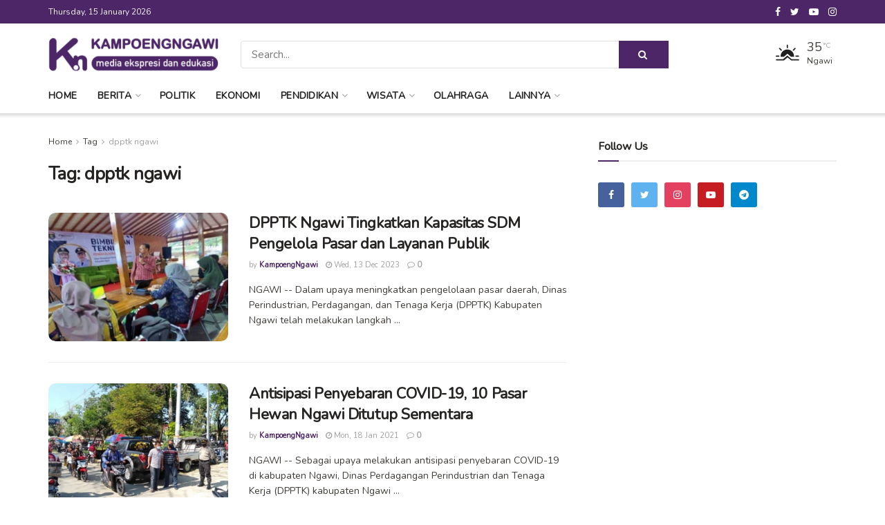

--- FILE ---
content_type: text/html; charset=UTF-8
request_url: https://kampoengngawi.com/tag/dpptk-ngawi/
body_size: 23587
content:
<!doctype html>
<!--[if lt IE 7]> <html class="no-js lt-ie9 lt-ie8 lt-ie7" lang="en-US" prefix="og: http://ogp.me/ns#"> <![endif]-->
<!--[if IE 7]>    <html class="no-js lt-ie9 lt-ie8" lang="en-US" prefix="og: http://ogp.me/ns#"> <![endif]-->
<!--[if IE 8]>    <html class="no-js lt-ie9" lang="en-US" prefix="og: http://ogp.me/ns#"> <![endif]-->
<!--[if IE 9]>    <html class="no-js lt-ie10" lang="en-US" prefix="og: http://ogp.me/ns#"> <![endif]-->
<!--[if gt IE 8]><!--> <html class="no-js" lang="en-US" prefix="og: http://ogp.me/ns#"> <!--<![endif]-->
<head>
    <meta http-equiv="Content-Type" content="text/html; charset=UTF-8" />
    <meta name='viewport' content='width=device-width, initial-scale=1, user-scalable=yes' />
    <link rel="profile" href="https://gmpg.org/xfn/11" />
    <link rel="pingback" href="https://kampoengngawi.com/xmlrpc.php" />
    <meta name='robots' content='index, follow, max-image-preview:large, max-snippet:-1, max-video-preview:-1' />
<meta property="og:type" content="website">
<meta property="og:title" content="DPPTK Ngawi Tingkatkan Kapasitas SDM Pengelola Pasar dan Layanan Publik">
<meta property="og:site_name" content="KampoengNgawi">
<meta property="og:description" content="NGAWI -- Dalam upaya meningkatkan pengelolaan pasar daerah, Dinas Perindustrian, Perdagangan, dan Tenaga Kerja (DPPTK) Kabupaten Ngawi telah melakukan langkah">
<meta property="og:url" content="https://kampoengngawi.com/tag/dpptk-ngawi">
<meta property="og:locale" content="en_US">
<meta property="og:image" content="https://kampoengngawi.com/module/uploads/2023/12/dpptk-ngawi-pasar.jpeg">
<meta property="og:image:height" content="457">
<meta property="og:image:width" content="800">
<meta name="twitter:card" content="summary">
<meta name="twitter:url" content="https://kampoengngawi.com/tag/dpptk-ngawi">
<meta name="twitter:title" content="DPPTK Ngawi Tingkatkan Kapasitas SDM Pengelola Pasar dan Layanan Publik">
<meta name="twitter:description" content="NGAWI -- Dalam upaya meningkatkan pengelolaan pasar daerah, Dinas Perindustrian, Perdagangan, dan Tenaga Kerja (DPPTK) Kabupaten Ngawi telah melakukan langkah">
<meta name="twitter:image:src" content="https://kampoengngawi.com/module/uploads/2023/12/dpptk-ngawi-pasar.jpeg">
<meta name="twitter:image:width" content="800">
<meta name="twitter:image:height" content="457">
<meta name="twitter:site" content="https://twitter.com/KampoengNgawi">
			<script type="text/javascript">
              var jnews_ajax_url = '/?ajax-request=jnews'
			</script>
			
	<!-- This site is optimized with the Yoast SEO plugin v26.3 - https://yoast.com/wordpress/plugins/seo/ -->
	<title>dpptk ngawi Archives | KampoengNgawi</title>
	<link rel="canonical" href="https://kampoengngawi.com/tag/dpptk-ngawi/" />
	<link rel="next" href="https://kampoengngawi.com/tag/dpptk-ngawi/page/2/" />
	<meta name="twitter:card" content="summary_large_image" />
	<meta name="twitter:title" content="dpptk ngawi Archives | KampoengNgawi" />
	<meta name="twitter:site" content="@KampoengNgawi" />
	<script type="application/ld+json" class="yoast-schema-graph">{"@context":"https://schema.org","@graph":[{"@type":"CollectionPage","@id":"https://kampoengngawi.com/tag/dpptk-ngawi/","url":"https://kampoengngawi.com/tag/dpptk-ngawi/","name":"dpptk ngawi Archives | KampoengNgawi","isPartOf":{"@id":"https://kampoengngawi.com/#website"},"primaryImageOfPage":{"@id":"https://kampoengngawi.com/tag/dpptk-ngawi/#primaryimage"},"image":{"@id":"https://kampoengngawi.com/tag/dpptk-ngawi/#primaryimage"},"thumbnailUrl":"https://kampoengngawi.com/module/uploads/2023/12/dpptk-ngawi-pasar.jpeg","breadcrumb":{"@id":"https://kampoengngawi.com/tag/dpptk-ngawi/#breadcrumb"},"inLanguage":"en-US"},{"@type":"ImageObject","inLanguage":"en-US","@id":"https://kampoengngawi.com/tag/dpptk-ngawi/#primaryimage","url":"https://kampoengngawi.com/module/uploads/2023/12/dpptk-ngawi-pasar.jpeg","contentUrl":"https://kampoengngawi.com/module/uploads/2023/12/dpptk-ngawi-pasar.jpeg","width":800,"height":457,"caption":"Foto : Istimewa"},{"@type":"BreadcrumbList","@id":"https://kampoengngawi.com/tag/dpptk-ngawi/#breadcrumb","itemListElement":[{"@type":"ListItem","position":1,"name":"Home","item":"https://kampoengngawi.com/"},{"@type":"ListItem","position":2,"name":"dpptk ngawi"}]},{"@type":"WebSite","@id":"https://kampoengngawi.com/#website","url":"https://kampoengngawi.com/","name":"KampoengNgawi","description":"Media Ekspresi dan Edukasi","publisher":{"@id":"https://kampoengngawi.com/#organization"},"potentialAction":[{"@type":"SearchAction","target":{"@type":"EntryPoint","urlTemplate":"https://kampoengngawi.com/?s={search_term_string}"},"query-input":{"@type":"PropertyValueSpecification","valueRequired":true,"valueName":"search_term_string"}}],"inLanguage":"en-US"},{"@type":"Organization","@id":"https://kampoengngawi.com/#organization","name":"KampoengNgawi","url":"https://kampoengngawi.com/","logo":{"@type":"ImageObject","inLanguage":"en-US","@id":"https://kampoengngawi.com/#/schema/logo/image/","url":"https://kampoengngawi.com/module/uploads/2020/04/new-circle-kn.png","contentUrl":"https://kampoengngawi.com/module/uploads/2020/04/new-circle-kn.png","width":512,"height":512,"caption":"KampoengNgawi"},"image":{"@id":"https://kampoengngawi.com/#/schema/logo/image/"},"sameAs":["https://www.facebook.com/KampoengNgawi","https://x.com/KampoengNgawi","http://instagram.com/KampoengNgawi","https://www.pinterest.com/kampoengngawi/","https://www.youtube.com/channel/UCasn-6f3Os0cygbwqlg8sew"]}]}</script>
	<!-- / Yoast SEO plugin. -->


<link rel='dns-prefetch' href='//fonts.googleapis.com' />
<link rel="alternate" type="application/rss+xml" title="KampoengNgawi &raquo; Feed" href="https://kampoengngawi.com/feed/" />
<link rel="alternate" type="application/rss+xml" title="KampoengNgawi &raquo; Comments Feed" href="https://kampoengngawi.com/comments/feed/" />
<link rel="alternate" type="application/rss+xml" title="KampoengNgawi &raquo; dpptk ngawi Tag Feed" href="https://kampoengngawi.com/tag/dpptk-ngawi/feed/" />
<style id='wp-img-auto-sizes-contain-inline-css' type='text/css'>
img:is([sizes=auto i],[sizes^="auto," i]){contain-intrinsic-size:3000px 1500px}
/*# sourceURL=wp-img-auto-sizes-contain-inline-css */
</style>
<style id='wp-emoji-styles-inline-css' type='text/css'>

	img.wp-smiley, img.emoji {
		display: inline !important;
		border: none !important;
		box-shadow: none !important;
		height: 1em !important;
		width: 1em !important;
		margin: 0 0.07em !important;
		vertical-align: -0.1em !important;
		background: none !important;
		padding: 0 !important;
	}
/*# sourceURL=wp-emoji-styles-inline-css */
</style>
<style id='wp-block-library-inline-css' type='text/css'>
:root{--wp-block-synced-color:#7a00df;--wp-block-synced-color--rgb:122,0,223;--wp-bound-block-color:var(--wp-block-synced-color);--wp-editor-canvas-background:#ddd;--wp-admin-theme-color:#007cba;--wp-admin-theme-color--rgb:0,124,186;--wp-admin-theme-color-darker-10:#006ba1;--wp-admin-theme-color-darker-10--rgb:0,107,160.5;--wp-admin-theme-color-darker-20:#005a87;--wp-admin-theme-color-darker-20--rgb:0,90,135;--wp-admin-border-width-focus:2px}@media (min-resolution:192dpi){:root{--wp-admin-border-width-focus:1.5px}}.wp-element-button{cursor:pointer}:root .has-very-light-gray-background-color{background-color:#eee}:root .has-very-dark-gray-background-color{background-color:#313131}:root .has-very-light-gray-color{color:#eee}:root .has-very-dark-gray-color{color:#313131}:root .has-vivid-green-cyan-to-vivid-cyan-blue-gradient-background{background:linear-gradient(135deg,#00d084,#0693e3)}:root .has-purple-crush-gradient-background{background:linear-gradient(135deg,#34e2e4,#4721fb 50%,#ab1dfe)}:root .has-hazy-dawn-gradient-background{background:linear-gradient(135deg,#faaca8,#dad0ec)}:root .has-subdued-olive-gradient-background{background:linear-gradient(135deg,#fafae1,#67a671)}:root .has-atomic-cream-gradient-background{background:linear-gradient(135deg,#fdd79a,#004a59)}:root .has-nightshade-gradient-background{background:linear-gradient(135deg,#330968,#31cdcf)}:root .has-midnight-gradient-background{background:linear-gradient(135deg,#020381,#2874fc)}:root{--wp--preset--font-size--normal:16px;--wp--preset--font-size--huge:42px}.has-regular-font-size{font-size:1em}.has-larger-font-size{font-size:2.625em}.has-normal-font-size{font-size:var(--wp--preset--font-size--normal)}.has-huge-font-size{font-size:var(--wp--preset--font-size--huge)}.has-text-align-center{text-align:center}.has-text-align-left{text-align:left}.has-text-align-right{text-align:right}.has-fit-text{white-space:nowrap!important}#end-resizable-editor-section{display:none}.aligncenter{clear:both}.items-justified-left{justify-content:flex-start}.items-justified-center{justify-content:center}.items-justified-right{justify-content:flex-end}.items-justified-space-between{justify-content:space-between}.screen-reader-text{border:0;clip-path:inset(50%);height:1px;margin:-1px;overflow:hidden;padding:0;position:absolute;width:1px;word-wrap:normal!important}.screen-reader-text:focus{background-color:#ddd;clip-path:none;color:#444;display:block;font-size:1em;height:auto;left:5px;line-height:normal;padding:15px 23px 14px;text-decoration:none;top:5px;width:auto;z-index:100000}html :where(.has-border-color){border-style:solid}html :where([style*=border-top-color]){border-top-style:solid}html :where([style*=border-right-color]){border-right-style:solid}html :where([style*=border-bottom-color]){border-bottom-style:solid}html :where([style*=border-left-color]){border-left-style:solid}html :where([style*=border-width]){border-style:solid}html :where([style*=border-top-width]){border-top-style:solid}html :where([style*=border-right-width]){border-right-style:solid}html :where([style*=border-bottom-width]){border-bottom-style:solid}html :where([style*=border-left-width]){border-left-style:solid}html :where(img[class*=wp-image-]){height:auto;max-width:100%}:where(figure){margin:0 0 1em}html :where(.is-position-sticky){--wp-admin--admin-bar--position-offset:var(--wp-admin--admin-bar--height,0px)}@media screen and (max-width:600px){html :where(.is-position-sticky){--wp-admin--admin-bar--position-offset:0px}}

/*# sourceURL=wp-block-library-inline-css */
</style><style id='global-styles-inline-css' type='text/css'>
:root{--wp--preset--aspect-ratio--square: 1;--wp--preset--aspect-ratio--4-3: 4/3;--wp--preset--aspect-ratio--3-4: 3/4;--wp--preset--aspect-ratio--3-2: 3/2;--wp--preset--aspect-ratio--2-3: 2/3;--wp--preset--aspect-ratio--16-9: 16/9;--wp--preset--aspect-ratio--9-16: 9/16;--wp--preset--color--black: #000000;--wp--preset--color--cyan-bluish-gray: #abb8c3;--wp--preset--color--white: #ffffff;--wp--preset--color--pale-pink: #f78da7;--wp--preset--color--vivid-red: #cf2e2e;--wp--preset--color--luminous-vivid-orange: #ff6900;--wp--preset--color--luminous-vivid-amber: #fcb900;--wp--preset--color--light-green-cyan: #7bdcb5;--wp--preset--color--vivid-green-cyan: #00d084;--wp--preset--color--pale-cyan-blue: #8ed1fc;--wp--preset--color--vivid-cyan-blue: #0693e3;--wp--preset--color--vivid-purple: #9b51e0;--wp--preset--gradient--vivid-cyan-blue-to-vivid-purple: linear-gradient(135deg,rgb(6,147,227) 0%,rgb(155,81,224) 100%);--wp--preset--gradient--light-green-cyan-to-vivid-green-cyan: linear-gradient(135deg,rgb(122,220,180) 0%,rgb(0,208,130) 100%);--wp--preset--gradient--luminous-vivid-amber-to-luminous-vivid-orange: linear-gradient(135deg,rgb(252,185,0) 0%,rgb(255,105,0) 100%);--wp--preset--gradient--luminous-vivid-orange-to-vivid-red: linear-gradient(135deg,rgb(255,105,0) 0%,rgb(207,46,46) 100%);--wp--preset--gradient--very-light-gray-to-cyan-bluish-gray: linear-gradient(135deg,rgb(238,238,238) 0%,rgb(169,184,195) 100%);--wp--preset--gradient--cool-to-warm-spectrum: linear-gradient(135deg,rgb(74,234,220) 0%,rgb(151,120,209) 20%,rgb(207,42,186) 40%,rgb(238,44,130) 60%,rgb(251,105,98) 80%,rgb(254,248,76) 100%);--wp--preset--gradient--blush-light-purple: linear-gradient(135deg,rgb(255,206,236) 0%,rgb(152,150,240) 100%);--wp--preset--gradient--blush-bordeaux: linear-gradient(135deg,rgb(254,205,165) 0%,rgb(254,45,45) 50%,rgb(107,0,62) 100%);--wp--preset--gradient--luminous-dusk: linear-gradient(135deg,rgb(255,203,112) 0%,rgb(199,81,192) 50%,rgb(65,88,208) 100%);--wp--preset--gradient--pale-ocean: linear-gradient(135deg,rgb(255,245,203) 0%,rgb(182,227,212) 50%,rgb(51,167,181) 100%);--wp--preset--gradient--electric-grass: linear-gradient(135deg,rgb(202,248,128) 0%,rgb(113,206,126) 100%);--wp--preset--gradient--midnight: linear-gradient(135deg,rgb(2,3,129) 0%,rgb(40,116,252) 100%);--wp--preset--font-size--small: 13px;--wp--preset--font-size--medium: 20px;--wp--preset--font-size--large: 36px;--wp--preset--font-size--x-large: 42px;--wp--preset--spacing--20: 0.44rem;--wp--preset--spacing--30: 0.67rem;--wp--preset--spacing--40: 1rem;--wp--preset--spacing--50: 1.5rem;--wp--preset--spacing--60: 2.25rem;--wp--preset--spacing--70: 3.38rem;--wp--preset--spacing--80: 5.06rem;--wp--preset--shadow--natural: 6px 6px 9px rgba(0, 0, 0, 0.2);--wp--preset--shadow--deep: 12px 12px 50px rgba(0, 0, 0, 0.4);--wp--preset--shadow--sharp: 6px 6px 0px rgba(0, 0, 0, 0.2);--wp--preset--shadow--outlined: 6px 6px 0px -3px rgb(255, 255, 255), 6px 6px rgb(0, 0, 0);--wp--preset--shadow--crisp: 6px 6px 0px rgb(0, 0, 0);}:where(.is-layout-flex){gap: 0.5em;}:where(.is-layout-grid){gap: 0.5em;}body .is-layout-flex{display: flex;}.is-layout-flex{flex-wrap: wrap;align-items: center;}.is-layout-flex > :is(*, div){margin: 0;}body .is-layout-grid{display: grid;}.is-layout-grid > :is(*, div){margin: 0;}:where(.wp-block-columns.is-layout-flex){gap: 2em;}:where(.wp-block-columns.is-layout-grid){gap: 2em;}:where(.wp-block-post-template.is-layout-flex){gap: 1.25em;}:where(.wp-block-post-template.is-layout-grid){gap: 1.25em;}.has-black-color{color: var(--wp--preset--color--black) !important;}.has-cyan-bluish-gray-color{color: var(--wp--preset--color--cyan-bluish-gray) !important;}.has-white-color{color: var(--wp--preset--color--white) !important;}.has-pale-pink-color{color: var(--wp--preset--color--pale-pink) !important;}.has-vivid-red-color{color: var(--wp--preset--color--vivid-red) !important;}.has-luminous-vivid-orange-color{color: var(--wp--preset--color--luminous-vivid-orange) !important;}.has-luminous-vivid-amber-color{color: var(--wp--preset--color--luminous-vivid-amber) !important;}.has-light-green-cyan-color{color: var(--wp--preset--color--light-green-cyan) !important;}.has-vivid-green-cyan-color{color: var(--wp--preset--color--vivid-green-cyan) !important;}.has-pale-cyan-blue-color{color: var(--wp--preset--color--pale-cyan-blue) !important;}.has-vivid-cyan-blue-color{color: var(--wp--preset--color--vivid-cyan-blue) !important;}.has-vivid-purple-color{color: var(--wp--preset--color--vivid-purple) !important;}.has-black-background-color{background-color: var(--wp--preset--color--black) !important;}.has-cyan-bluish-gray-background-color{background-color: var(--wp--preset--color--cyan-bluish-gray) !important;}.has-white-background-color{background-color: var(--wp--preset--color--white) !important;}.has-pale-pink-background-color{background-color: var(--wp--preset--color--pale-pink) !important;}.has-vivid-red-background-color{background-color: var(--wp--preset--color--vivid-red) !important;}.has-luminous-vivid-orange-background-color{background-color: var(--wp--preset--color--luminous-vivid-orange) !important;}.has-luminous-vivid-amber-background-color{background-color: var(--wp--preset--color--luminous-vivid-amber) !important;}.has-light-green-cyan-background-color{background-color: var(--wp--preset--color--light-green-cyan) !important;}.has-vivid-green-cyan-background-color{background-color: var(--wp--preset--color--vivid-green-cyan) !important;}.has-pale-cyan-blue-background-color{background-color: var(--wp--preset--color--pale-cyan-blue) !important;}.has-vivid-cyan-blue-background-color{background-color: var(--wp--preset--color--vivid-cyan-blue) !important;}.has-vivid-purple-background-color{background-color: var(--wp--preset--color--vivid-purple) !important;}.has-black-border-color{border-color: var(--wp--preset--color--black) !important;}.has-cyan-bluish-gray-border-color{border-color: var(--wp--preset--color--cyan-bluish-gray) !important;}.has-white-border-color{border-color: var(--wp--preset--color--white) !important;}.has-pale-pink-border-color{border-color: var(--wp--preset--color--pale-pink) !important;}.has-vivid-red-border-color{border-color: var(--wp--preset--color--vivid-red) !important;}.has-luminous-vivid-orange-border-color{border-color: var(--wp--preset--color--luminous-vivid-orange) !important;}.has-luminous-vivid-amber-border-color{border-color: var(--wp--preset--color--luminous-vivid-amber) !important;}.has-light-green-cyan-border-color{border-color: var(--wp--preset--color--light-green-cyan) !important;}.has-vivid-green-cyan-border-color{border-color: var(--wp--preset--color--vivid-green-cyan) !important;}.has-pale-cyan-blue-border-color{border-color: var(--wp--preset--color--pale-cyan-blue) !important;}.has-vivid-cyan-blue-border-color{border-color: var(--wp--preset--color--vivid-cyan-blue) !important;}.has-vivid-purple-border-color{border-color: var(--wp--preset--color--vivid-purple) !important;}.has-vivid-cyan-blue-to-vivid-purple-gradient-background{background: var(--wp--preset--gradient--vivid-cyan-blue-to-vivid-purple) !important;}.has-light-green-cyan-to-vivid-green-cyan-gradient-background{background: var(--wp--preset--gradient--light-green-cyan-to-vivid-green-cyan) !important;}.has-luminous-vivid-amber-to-luminous-vivid-orange-gradient-background{background: var(--wp--preset--gradient--luminous-vivid-amber-to-luminous-vivid-orange) !important;}.has-luminous-vivid-orange-to-vivid-red-gradient-background{background: var(--wp--preset--gradient--luminous-vivid-orange-to-vivid-red) !important;}.has-very-light-gray-to-cyan-bluish-gray-gradient-background{background: var(--wp--preset--gradient--very-light-gray-to-cyan-bluish-gray) !important;}.has-cool-to-warm-spectrum-gradient-background{background: var(--wp--preset--gradient--cool-to-warm-spectrum) !important;}.has-blush-light-purple-gradient-background{background: var(--wp--preset--gradient--blush-light-purple) !important;}.has-blush-bordeaux-gradient-background{background: var(--wp--preset--gradient--blush-bordeaux) !important;}.has-luminous-dusk-gradient-background{background: var(--wp--preset--gradient--luminous-dusk) !important;}.has-pale-ocean-gradient-background{background: var(--wp--preset--gradient--pale-ocean) !important;}.has-electric-grass-gradient-background{background: var(--wp--preset--gradient--electric-grass) !important;}.has-midnight-gradient-background{background: var(--wp--preset--gradient--midnight) !important;}.has-small-font-size{font-size: var(--wp--preset--font-size--small) !important;}.has-medium-font-size{font-size: var(--wp--preset--font-size--medium) !important;}.has-large-font-size{font-size: var(--wp--preset--font-size--large) !important;}.has-x-large-font-size{font-size: var(--wp--preset--font-size--x-large) !important;}
/*# sourceURL=global-styles-inline-css */
</style>

<style id='classic-theme-styles-inline-css' type='text/css'>
/*! This file is auto-generated */
.wp-block-button__link{color:#fff;background-color:#32373c;border-radius:9999px;box-shadow:none;text-decoration:none;padding:calc(.667em + 2px) calc(1.333em + 2px);font-size:1.125em}.wp-block-file__button{background:#32373c;color:#fff;text-decoration:none}
/*# sourceURL=/wp-includes/css/classic-themes.min.css */
</style>
<link rel='stylesheet' id='ppress-frontend-css' href='https://kampoengngawi.com/module/plugins/wp-user-avatar/assets/css/frontend.min.css?ver=4.16.8' type='text/css' media='all' />
<link rel='stylesheet' id='ppress-flatpickr-css' href='https://kampoengngawi.com/module/plugins/wp-user-avatar/assets/flatpickr/flatpickr.min.css?ver=4.16.8' type='text/css' media='all' />
<link rel='stylesheet' id='ppress-select2-css' href='https://kampoengngawi.com/module/plugins/wp-user-avatar/assets/select2/select2.min.css?ver=631d3224f3ba11c9eb2a66bd4b2a8296' type='text/css' media='all' />
<link rel='stylesheet' id='js_composer_front-css' href='https://kampoengngawi.com/module/plugins/js_composer/assets/css/js_composer.min.css?ver=6.3.0' type='text/css' media='all' />
<link rel='stylesheet' id='jeg_customizer_font-css' href='//fonts.googleapis.com/css?family=Nunito%3Areguler%7CMontserrat%3A700&#038;display=swap&#038;ver=1.2.5' type='text/css' media='all' />
<link rel='stylesheet' id='mediaelement-css' href='https://kampoengngawi.com/wp-includes/js/mediaelement/mediaelementplayer-legacy.min.css?ver=4.2.17' type='text/css' media='all' />
<link rel='stylesheet' id='wp-mediaelement-css' href='https://kampoengngawi.com/wp-includes/js/mediaelement/wp-mediaelement.min.css?ver=631d3224f3ba11c9eb2a66bd4b2a8296' type='text/css' media='all' />
<link rel='stylesheet' id='jnews-frontend-css' href='https://kampoengngawi.com/module/themes/kn/assets/dist/frontend.min.css?ver=7.1.0' type='text/css' media='all' />
<link rel='stylesheet' id='jnews-style-css' href='https://kampoengngawi.com/module/themes/kn/style.css?ver=7.1.0' type='text/css' media='all' />
<link rel='stylesheet' id='jnews-darkmode-css' href='https://kampoengngawi.com/module/themes/kn/assets/css/darkmode.css?ver=7.1.0' type='text/css' media='all' />
<link rel='stylesheet' id='jnews-scheme-css' href='https://kampoengngawi.com/module/themes/kn/data/import/morningnews/scheme.css?ver=7.1.0' type='text/css' media='all' />
<link rel='stylesheet' id='jnews-social-login-style-css' href='https://kampoengngawi.com/module/plugins/jnews-social-login/assets/css/plugin.css?ver=7.0.2' type='text/css' media='all' />
<link rel='stylesheet' id='jnews-select-share-css' href='https://kampoengngawi.com/module/plugins/jnews-social-share/assets/css/plugin.css' type='text/css' media='all' />
<link rel='stylesheet' id='jnews-weather-style-css' href='https://kampoengngawi.com/module/plugins/jnews-weather/assets/css/plugin.css?ver=7.0.3' type='text/css' media='all' />
<script type="text/javascript" src="https://kampoengngawi.com/wp-includes/js/jquery/jquery.min.js?ver=3.7.1" id="jquery-core-js"></script>
<script type="text/javascript" src="https://kampoengngawi.com/wp-includes/js/jquery/jquery-migrate.min.js?ver=3.4.1" id="jquery-migrate-js"></script>
<script type="text/javascript" src="https://kampoengngawi.com/module/plugins/wp-user-avatar/assets/flatpickr/flatpickr.min.js?ver=4.16.8" id="ppress-flatpickr-js"></script>
<script type="text/javascript" src="https://kampoengngawi.com/module/plugins/wp-user-avatar/assets/select2/select2.min.js?ver=4.16.8" id="ppress-select2-js"></script>
<link rel="https://api.w.org/" href="https://kampoengngawi.com/wp-json/" /><link rel="alternate" title="JSON" type="application/json" href="https://kampoengngawi.com/wp-json/wp/v2/tags/6973" /><link rel="EditURI" type="application/rsd+xml" title="RSD" href="https://kampoengngawi.com/xmlrpc.php?rsd" />

		<meta property="fb:pages" content="246785865515414" />
		<meta property="og:title" name="og:title" content="dpptk ngawi" />
<meta property="og:type" name="og:type" content="website" />
<meta property="og:image" name="og:image" content="https://kampoengngawi.com/module/uploads/2020/04/cropped-new-logo-1.png" />
<meta property="og:description" name="og:description" content="Media Ekspresi dan Edukasi" />
<meta property="og:locale" name="og:locale" content="en_US" />
<meta property="og:site_name" name="og:site_name" content="KampoengNgawi" />
<meta property="twitter:card" name="twitter:card" content="summary" />
<meta name="generator" content="Powered by WPBakery Page Builder - drag and drop page builder for WordPress."/>
<script type='application/ld+json'>{"@context":"http:\/\/schema.org","@type":"Organization","@id":"https:\/\/kampoengngawi.com\/#organization","url":"https:\/\/kampoengngawi.com\/","name":"","logo":{"@type":"ImageObject","url":""},"sameAs":["https:\/\/www.facebook.com\/KampoengNgawi","https:\/\/twitter.com\/KampoengNgawi","https:\/\/youtube.com\/c\/KampoengNgawi","https:\/\/www.instagram.com\/KampoengNgawi"]}</script>
<script type='application/ld+json'>{"@context":"http:\/\/schema.org","@type":"WebSite","@id":"https:\/\/kampoengngawi.com\/#website","url":"https:\/\/kampoengngawi.com\/","name":"","potentialAction":{"@type":"SearchAction","target":"https:\/\/kampoengngawi.com\/?s={search_term_string}","query-input":"required name=search_term_string"}}</script>
<link rel="icon" href="https://kampoengngawi.com/module/uploads/2020/04/cropped-new-logo-1-32x32.png" sizes="32x32" />
<link rel="icon" href="https://kampoengngawi.com/module/uploads/2020/04/cropped-new-logo-1-192x192.png" sizes="192x192" />
<link rel="apple-touch-icon" href="https://kampoengngawi.com/module/uploads/2020/04/cropped-new-logo-1-180x180.png" />
<meta name="msapplication-TileImage" content="https://kampoengngawi.com/module/uploads/2020/04/cropped-new-logo-1-270x270.png" />
<style id="jeg_dynamic_css" type="text/css" data-type="jeg_custom-css">body,.newsfeed_carousel.owl-carousel .owl-nav div,.jeg_filter_button,.owl-carousel .owl-nav div,.jeg_readmore,.jeg_hero_style_7 .jeg_post_meta a,.widget_calendar thead th,.widget_calendar tfoot a,.jeg_socialcounter a,.entry-header .jeg_meta_like a,.entry-header .jeg_meta_comment a,.entry-content tbody tr:hover,.entry-content th,.jeg_splitpost_nav li:hover a,#breadcrumbs a,.jeg_author_socials a:hover,.jeg_footer_content a,.jeg_footer_bottom a,.jeg_cartcontent,.woocommerce .woocommerce-breadcrumb a { color : #403d39; } a,.jeg_menu_style_5 > li > a:hover,.jeg_menu_style_5 > li.sfHover > a,.jeg_menu_style_5 > li.current-menu-item > a,.jeg_menu_style_5 > li.current-menu-ancestor > a,.jeg_navbar .jeg_menu:not(.jeg_main_menu) > li > a:hover,.jeg_midbar .jeg_menu:not(.jeg_main_menu) > li > a:hover,.jeg_side_tabs li.active,.jeg_block_heading_5 strong,.jeg_block_heading_6 strong,.jeg_block_heading_7 strong,.jeg_block_heading_8 strong,.jeg_subcat_list li a:hover,.jeg_subcat_list li button:hover,.jeg_pl_lg_7 .jeg_thumb .jeg_post_category a,.jeg_pl_xs_2:before,.jeg_pl_xs_4 .jeg_postblock_content:before,.jeg_postblock .jeg_post_title a:hover,.jeg_hero_style_6 .jeg_post_title a:hover,.jeg_sidefeed .jeg_pl_xs_3 .jeg_post_title a:hover,.widget_jnews_popular .jeg_post_title a:hover,.jeg_meta_author a,.widget_archive li a:hover,.widget_pages li a:hover,.widget_meta li a:hover,.widget_recent_entries li a:hover,.widget_rss li a:hover,.widget_rss cite,.widget_categories li a:hover,.widget_categories li.current-cat > a,#breadcrumbs a:hover,.jeg_share_count .counts,.commentlist .bypostauthor > .comment-body > .comment-author > .fn,span.required,.jeg_review_title,.bestprice .price,.authorlink a:hover,.jeg_vertical_playlist .jeg_video_playlist_play_icon,.jeg_vertical_playlist .jeg_video_playlist_item.active .jeg_video_playlist_thumbnail:before,.jeg_horizontal_playlist .jeg_video_playlist_play,.woocommerce li.product .pricegroup .button,.widget_display_forums li a:hover,.widget_display_topics li:before,.widget_display_replies li:before,.widget_display_views li:before,.bbp-breadcrumb a:hover,.jeg_mobile_menu li.sfHover > a,.jeg_mobile_menu li a:hover,.split-template-6 .pagenum, .jeg_push_notification_button .button { color : #4c2666; } .jeg_menu_style_1 > li > a:before,.jeg_menu_style_2 > li > a:before,.jeg_menu_style_3 > li > a:before,.jeg_side_toggle,.jeg_slide_caption .jeg_post_category a,.jeg_slider_type_1 .owl-nav .owl-next,.jeg_block_heading_1 .jeg_block_title span,.jeg_block_heading_2 .jeg_block_title span,.jeg_block_heading_3,.jeg_block_heading_4 .jeg_block_title span,.jeg_block_heading_6:after,.jeg_pl_lg_box .jeg_post_category a,.jeg_pl_md_box .jeg_post_category a,.jeg_readmore:hover,.jeg_thumb .jeg_post_category a,.jeg_block_loadmore a:hover, .jeg_postblock.alt .jeg_block_loadmore a:hover,.jeg_block_loadmore a.active,.jeg_postblock_carousel_2 .jeg_post_category a,.jeg_heroblock .jeg_post_category a,.jeg_pagenav_1 .page_number.active,.jeg_pagenav_1 .page_number.active:hover,input[type="submit"],.btn,.button,.widget_tag_cloud a:hover,.popularpost_item:hover .jeg_post_title a:before,.jeg_splitpost_4 .page_nav,.jeg_splitpost_5 .page_nav,.jeg_post_via a:hover,.jeg_post_source a:hover,.jeg_post_tags a:hover,.comment-reply-title small a:before,.comment-reply-title small a:after,.jeg_storelist .productlink,.authorlink li.active a:before,.jeg_footer.dark .socials_widget:not(.nobg) a:hover .fa,.jeg_breakingnews_title,.jeg_overlay_slider_bottom.owl-carousel .owl-nav div,.jeg_overlay_slider_bottom.owl-carousel .owl-nav div:hover,.jeg_vertical_playlist .jeg_video_playlist_current,.woocommerce span.onsale,.woocommerce #respond input#submit:hover,.woocommerce a.button:hover,.woocommerce button.button:hover,.woocommerce input.button:hover,.woocommerce #respond input#submit.alt,.woocommerce a.button.alt,.woocommerce button.button.alt,.woocommerce input.button.alt,.jeg_popup_post .caption,.jeg_footer.dark input[type="submit"],.jeg_footer.dark .btn,.jeg_footer.dark .button,.footer_widget.widget_tag_cloud a:hover, .jeg_inner_content .content-inner .jeg_post_category a:hover, #buddypress .standard-form button, #buddypress a.button, #buddypress input[type="submit"], #buddypress input[type="button"], #buddypress input[type="reset"], #buddypress ul.button-nav li a, #buddypress .generic-button a, #buddypress .generic-button button, #buddypress .comment-reply-link, #buddypress a.bp-title-button, #buddypress.buddypress-wrap .members-list li .user-update .activity-read-more a, div#buddypress .standard-form button:hover,div#buddypress a.button:hover,div#buddypress input[type="submit"]:hover,div#buddypress input[type="button"]:hover,div#buddypress input[type="reset"]:hover,div#buddypress ul.button-nav li a:hover,div#buddypress .generic-button a:hover,div#buddypress .generic-button button:hover,div#buddypress .comment-reply-link:hover,div#buddypress a.bp-title-button:hover,div#buddypress.buddypress-wrap .members-list li .user-update .activity-read-more a:hover, #buddypress #item-nav .item-list-tabs ul li a:before, .jeg_inner_content .jeg_meta_container .follow-wrapper a { background-color : #4c2666; } .jeg_block_heading_7 .jeg_block_title span, .jeg_readmore:hover, .jeg_block_loadmore a:hover, .jeg_block_loadmore a.active, .jeg_pagenav_1 .page_number.active, .jeg_pagenav_1 .page_number.active:hover, .jeg_pagenav_3 .page_number:hover, .jeg_prevnext_post a:hover h3, .jeg_overlay_slider .jeg_post_category, .jeg_sidefeed .jeg_post.active, .jeg_vertical_playlist.jeg_vertical_playlist .jeg_video_playlist_item.active .jeg_video_playlist_thumbnail img, .jeg_horizontal_playlist .jeg_video_playlist_item.active { border-color : #4c2666; } .jeg_tabpost_nav li.active, .woocommerce div.product .woocommerce-tabs ul.tabs li.active { border-bottom-color : #4c2666; } h1,h2,h3,h4,h5,h6,.jeg_post_title a,.entry-header .jeg_post_title,.jeg_hero_style_7 .jeg_post_title a,.jeg_block_title,.jeg_splitpost_bar .current_title,.jeg_video_playlist_title,.gallery-caption { color : #252422; } .split-template-9 .pagenum, .split-template-10 .pagenum, .split-template-11 .pagenum, .split-template-12 .pagenum, .split-template-13 .pagenum, .split-template-15 .pagenum, .split-template-18 .pagenum, .split-template-20 .pagenum, .split-template-19 .current_title span, .split-template-20 .current_title span { background-color : #252422; } .jeg_topbar, .jeg_topbar.dark, .jeg_topbar.custom { background : #4c2666; } .jeg_midbar { height : 80px; } .jeg_header .socials_widget > a > i.fa:before { color : #ffffff; } .jeg_nav_search { width : 80%; } .jeg_header .jeg_search_no_expand .jeg_search_form button.jeg_search_button { color : #ffffff; } .jeg_footer_content,.jeg_footer.dark .jeg_footer_content { color : rgba(255,255,255,0.75); } .jeg_footer .jeg_footer_heading h3,.jeg_footer.dark .jeg_footer_heading h3,.jeg_footer .widget h2,.jeg_footer .footer_dark .widget h2 { color : #ff5722; } .jeg_footer .jeg_footer_content a, .jeg_footer.dark .jeg_footer_content a { color : #fffcf2; } .mobile-truncate .truncate-read-more span, .author-truncate .truncate-read-more span { background : #4c2666; color : #ffffff; } body,input,textarea,select,.chosen-container-single .chosen-single,.btn,.button { font-family: Nunito,Helvetica,Arial,sans-serif; } .jeg_post_title, .entry-header .jeg_post_title, .jeg_single_tpl_2 .entry-header .jeg_post_title, .jeg_single_tpl_3 .entry-header .jeg_post_title, .jeg_single_tpl_6 .entry-header .jeg_post_title { font-family: Nunito,Helvetica,Arial,sans-serif; } </style><style type="text/css">
					.no_thumbnail .jeg_thumb,
					.thumbnail-container.no_thumbnail {
					    display: none !important;
					}
					.jeg_search_result .jeg_pl_xs_3.no_thumbnail .jeg_postblock_content,
					.jeg_sidefeed .jeg_pl_xs_3.no_thumbnail .jeg_postblock_content,
					.jeg_pl_sm.no_thumbnail .jeg_postblock_content {
					    margin-left: 0;
					}
					.jeg_postblock_11 .no_thumbnail .jeg_postblock_content,
					.jeg_postblock_12 .no_thumbnail .jeg_postblock_content,
					.jeg_postblock_12.jeg_col_3o3 .no_thumbnail .jeg_postblock_content  {
					    margin-top: 0;
					}
					.jeg_postblock_15 .jeg_pl_md_box.no_thumbnail .jeg_postblock_content,
					.jeg_postblock_19 .jeg_pl_md_box.no_thumbnail .jeg_postblock_content,
					.jeg_postblock_24 .jeg_pl_md_box.no_thumbnail .jeg_postblock_content,
					.jeg_sidefeed .jeg_pl_md_box .jeg_postblock_content {
					    position: relative;
					}
					.jeg_postblock_carousel_2 .no_thumbnail .jeg_post_title a,
					.jeg_postblock_carousel_2 .no_thumbnail .jeg_post_title a:hover,
					.jeg_postblock_carousel_2 .no_thumbnail .jeg_post_meta .fa {
					    color: #212121 !important;
					} 
				</style>		<style type="text/css" id="wp-custom-css">
			.jeg_share_stats>div:last-child{display:inline;}
.jeg_share_stats>div{margin-right: 8px;}
.jeg_sharelist{display:inline}
.jeg_share_stats .counts{font-size:20px;}

.entry-content table {
width:100%;
}

.jeg_thumb {
border-radius:10px;
}

.jeg_featured {
border-radius:10px;
}		</style>
		<noscript><style> .wpb_animate_when_almost_visible { opacity: 1; }</style></noscript>    <script data-ad-client="ca-pub-2536749176407135" async src="https://pagead2.googlesyndication.com/pagead/js/adsbygoogle.js"></script>
</head>
<!-- Global site tag (gtag.js) - Google Analytics -->
<script async src="https://www.googletagmanager.com/gtag/js?id=UA-52304160-1"></script>
<script>
  window.dataLayer = window.dataLayer || [];
  function gtag(){dataLayer.push(arguments);}
  gtag('js', new Date());

  gtag('config', 'UA-52304160-1');
</script>
<body class="archive tag tag-dpptk-ngawi tag-6973 wp-embed-responsive wp-theme-kn jeg_toggle_dark jnews jsc_normal wpb-js-composer js-comp-ver-6.3.0 vc_responsive">

    
    
    <div class="jeg_ad jeg_ad_top jnews_header_top_ads">
        <div class='ads-wrapper  '></div>    </div>

    <!-- The Main Wrapper
    ============================================= -->
    <div class="jeg_viewport">

        
        <div class="jeg_header_wrapper">
            <div class="jeg_header_instagram_wrapper">
    </div>

<!-- HEADER -->
<div class="jeg_header normal">
    <div class="jeg_topbar jeg_container dark">
    <div class="container">
        <div class="jeg_nav_row">
            
                <div class="jeg_nav_col jeg_nav_left  jeg_nav_grow">
                    <div class="item_wrap jeg_nav_alignleft">
                        <div class="jeg_nav_item jeg_top_date">
    Thursday, 15 January 2026</div>                    </div>
                </div>

                
                <div class="jeg_nav_col jeg_nav_center  jeg_nav_normal">
                    <div class="item_wrap jeg_nav_alignleft">
                                            </div>
                </div>

                
                <div class="jeg_nav_col jeg_nav_right  jeg_nav_normal">
                    <div class="item_wrap jeg_nav_alignright">
                        			<div
				class="jeg_nav_item socials_widget jeg_social_icon_block nobg">
				<a href="https://www.facebook.com/KampoengNgawi" target='_blank' class="jeg_facebook"><i class="fa fa-facebook"></i> </a><a href="https://twitter.com/KampoengNgawi" target='_blank' class="jeg_twitter"><i class="fa fa-twitter"></i> </a><a href="https://youtube.com/c/KampoengNgawi" target='_blank' class="jeg_youtube"><i class="fa fa-youtube-play"></i> </a><a href="https://www.instagram.com/KampoengNgawi" target='_blank' class="jeg_instagram"><i class="fa fa-instagram"></i> </a>			</div>
			                    </div>
                </div>

                        </div>
    </div>
</div><!-- /.jeg_container --><div class="jeg_midbar jeg_container normal">
    <div class="container">
        <div class="jeg_nav_row">
            
                <div class="jeg_nav_col jeg_nav_left jeg_nav_normal">
                    <div class="item_wrap jeg_nav_alignleft">
                        <div class="jeg_nav_item jeg_logo jeg_desktop_logo">
			<div class="site-title">
	    	<a href="https://kampoengngawi.com/" style="padding: 0 0 0 0;">
	    	    <img class='jeg_logo_img' src="https://kampoengngawi.com/module/uploads/2020/09/kn-weblogo.png"  alt="KampoengNgawi"data-light-src="https://kampoengngawi.com/module/uploads/2020/09/kn-weblogo.png" data-light-srcset="https://kampoengngawi.com/module/uploads/2020/09/kn-weblogo.png 1x,  2x" data-dark-src="https://kampoengngawi.com/module/uploads/2020/09/weblogo-kn-white.png" data-dark-srcset="https://kampoengngawi.com/module/uploads/2020/09/weblogo-kn-white.png 1x,  2x">	    	</a>
	    </div>
	</div>                    </div>
                </div>

                
                <div class="jeg_nav_col jeg_nav_center jeg_nav_grow">
                    <div class="item_wrap jeg_nav_alignleft">
                        <!-- Search Form -->
<div class="jeg_nav_item jeg_nav_search">
	<div class="jeg_search_wrapper jeg_search_no_expand rounded">
	    <a href="#" class="jeg_search_toggle"><i class="fa fa-search"></i></a>
	    <form action="https://kampoengngawi.com/" method="get" class="jeg_search_form" target="_top">
    <input name="s" class="jeg_search_input" placeholder="Search..." type="text" value="" autocomplete="off">
    <button type="submit" class="jeg_search_button btn"><i class="fa fa-search"></i></button>
</form>
<!-- jeg_search_hide with_result no_result -->
<div class="jeg_search_result jeg_search_hide with_result">
    <div class="search-result-wrapper">
    </div>
    <div class="search-link search-noresult">
        No Result    </div>
    <div class="search-link search-all-button">
        <i class="fa fa-search"></i> View All Result    </div>
</div>	</div>
</div>                    </div>
                </div>

                
                <div class="jeg_nav_col jeg_nav_right jeg_nav_normal">
                    <div class="item_wrap jeg_nav_alignright">
                        <div class="jeg_nav_item jnews_header_topbar_weather">
    <div class="jeg_top_weather normal">
                        <div class="jeg_weather_condition">
                            <span class="jeg_weather_icon">
                                <i class="jegicon jegicon-sunny-day-sm"></i>
                            </span>
                        </div>
                        <div class="jeg_weather_temp">
                            <span class="jeg_weather_value" data-temp-c="35" data-temp-f="95">35</span>
                            <span class="jeg_weather_unit" data-unit="c">&deg;c</span>
                        </div>
                        <div class="jeg_weather_location">
                            <span>Ngawi</span>
                        </div>
                        <div class="jeg_weather_item normal temp item_4">
                            <div class="item">
                                        <div class="jeg_weather_temp">
                                            <span class="jeg_weather_value" data-temp-c="29" data-temp-f="85">29</span>
                                                    <span class="jeg_weather_degrees" data-unit="c">&deg;</span>
                                            <span class="jeg_weather_day">Mon</span>
                                        </div>
                                    </div><div class="item">
                                        <div class="jeg_weather_temp">
                                            <span class="jeg_weather_value" data-temp-c="30" data-temp-f="87">30</span>
                                                    <span class="jeg_weather_degrees" data-unit="c">&deg;</span>
                                            <span class="jeg_weather_day">Tue</span>
                                        </div>
                                    </div><div class="item">
                                        <div class="jeg_weather_temp">
                                            <span class="jeg_weather_value" data-temp-c="30" data-temp-f="86">30</span>
                                                    <span class="jeg_weather_degrees" data-unit="c">&deg;</span>
                                            <span class="jeg_weather_day">Wed</span>
                                        </div>
                                    </div><div class="item">
                                        <div class="jeg_weather_temp">
                                            <span class="jeg_weather_value" data-temp-c="30" data-temp-f="87">30</span>
                                                    <span class="jeg_weather_degrees" data-unit="c">&deg;</span>
                                            <span class="jeg_weather_day">Thu</span>
                                        </div>
                                    </div>
                        </div>
                    </div></div>                    </div>
                </div>

                        </div>
    </div>
</div><div class="jeg_bottombar jeg_navbar jeg_container jeg_navbar_wrapper jeg_navbar_normal jeg_navbar_shadow jeg_navbar_normal">
    <div class="container">
        <div class="jeg_nav_row">
            
                <div class="jeg_nav_col jeg_nav_left jeg_nav_grow">
                    <div class="item_wrap jeg_nav_alignleft">
                        <div class="jeg_main_menu_wrapper">
<div class="jeg_nav_item jeg_mainmenu_wrap"><ul class="jeg_menu jeg_main_menu jeg_menu_style_1" data-animation="slide"><li id="menu-item-15387" class="menu-item menu-item-type-post_type menu-item-object-page menu-item-home menu-item-15387 bgnav" data-item-row="default" ><a href="https://kampoengngawi.com/">Home</a></li>
<li id="menu-item-15370" class="menu-item menu-item-type-taxonomy menu-item-object-category menu-item-15370 bgnav jeg_megamenu category_1" data-number="6"  data-item-row="default" ><a href="https://kampoengngawi.com/kategori/berita/">Berita</a><div class="sub-menu">
                    <div class="jeg_newsfeed clearfix"><div class="jeg_newsfeed_subcat">
                    <ul class="jeg_subcat_item">
                        <li data-cat-id="8296" class="active"><a href="https://kampoengngawi.com/kategori/berita/">All</a></li>
                        <li data-cat-id="8601" class=""><a href="https://kampoengngawi.com/kategori/berita/hukum/">Hukum</a></li><li data-cat-id="8287" class=""><a href="https://kampoengngawi.com/kategori/berita/kabar-desa/">Kabar Desa</a></li><li data-cat-id="8369" class=""><a href="https://kampoengngawi.com/kategori/berita/kabar-jatim/">Kabar Jatim</a></li><li data-cat-id="8370" class=""><a href="https://kampoengngawi.com/kategori/berita/kabar-nasional/">Kabar Nasional</a></li><li data-cat-id="1" class=""><a href="https://kampoengngawi.com/kategori/berita/kabar-ngawi/">Kabar Ngawi</a></li><li data-cat-id="8285" class=""><a href="https://kampoengngawi.com/kategori/berita/pemerintahan/">Pemerintahan</a></li>
                    </ul>
                </div>
                <div class="jeg_newsfeed_list">
                    <div data-cat-id="8296" data-load-status="loaded" class="jeg_newsfeed_container">
                        <div class="newsfeed_carousel owl-carousel with_subcat">
                            <div class="jeg_newsfeed_item ">
                    <div class="jeg_thumb">
                        
                        <a href="https://kampoengngawi.com/pemkab-ngawi-gelar-forum-konsultasi-publik-rkpd-2027-fokus-pembangunan-inklusif-dan-penguatan-pad/"><div class="thumbnail-container size-500 "><img width="360" height="180" src="https://kampoengngawi.com/module/themes/kn/assets/img/jeg-empty.png" class="attachment-jnews-360x180 size-jnews-360x180 owl-lazy wp-post-image" alt="Pemkab Ngawi Gelar Forum Konsultasi Publik RKPD 2027, Fokus Pembangunan Inklusif dan Penguatan PAD" decoding="async" fetchpriority="high" sizes="(max-width: 360px) 100vw, 360px" data-src="https://kampoengngawi.com/module/uploads/2026/01/WhatsApp-Image-2026-01-07-at-11.19.34-360x180.jpeg" /></div></a>
                    </div>
                    <h3 class="jeg_post_title"><a href="https://kampoengngawi.com/pemkab-ngawi-gelar-forum-konsultasi-publik-rkpd-2027-fokus-pembangunan-inklusif-dan-penguatan-pad/">Pemkab Ngawi Gelar Forum Konsultasi Publik RKPD 2027, Fokus Pembangunan Inklusif dan Penguatan PAD</a></h3>
                </div><div class="jeg_newsfeed_item ">
                    <div class="jeg_thumb">
                        
                        <a href="https://kampoengngawi.com/charity-concert-sambut-2026-ngawi-tunjukkan-solidaritas-untuk-aceh-dan-sumatra/"><div class="thumbnail-container size-500 "><img width="360" height="180" src="https://kampoengngawi.com/module/themes/kn/assets/img/jeg-empty.png" class="attachment-jnews-360x180 size-jnews-360x180 owl-lazy wp-post-image" alt="Charity Concert Sambut 2026, Ngawi Tunjukkan Solidaritas untuk Aceh dan Sumatra" decoding="async" sizes="(max-width: 360px) 100vw, 360px" data-src="https://kampoengngawi.com/module/uploads/2026/01/WhatsApp-Image-2026-01-01-at-01.56.16-360x180.jpeg" /></div></a>
                    </div>
                    <h3 class="jeg_post_title"><a href="https://kampoengngawi.com/charity-concert-sambut-2026-ngawi-tunjukkan-solidaritas-untuk-aceh-dan-sumatra/">Charity Concert Sambut 2026, Ngawi Tunjukkan Solidaritas untuk Aceh dan Sumatra</a></h3>
                </div><div class="jeg_newsfeed_item ">
                    <div class="jeg_thumb">
                        
                        <a href="https://kampoengngawi.com/ngawi-makmur-dan-ngawi-cerdas-program-unggulan-kolaborasi-pemkab-baznas-untuk-pemerataan-kesejahteraan/"><div class="thumbnail-container size-500 "><img width="360" height="180" src="https://kampoengngawi.com/module/themes/kn/assets/img/jeg-empty.png" class="attachment-jnews-360x180 size-jnews-360x180 owl-lazy wp-post-image" alt="Ngawi Makmur dan Ngawi Cerdas, Program Unggulan Kolaborasi Pemkab–BAZNAS untuk Pemerataan Kesejahteraan" decoding="async" sizes="(max-width: 360px) 100vw, 360px" data-src="https://kampoengngawi.com/module/uploads/2025/12/WhatsApp-Image-2025-12-30-at-10.14.04-360x180.jpeg" /></div></a>
                    </div>
                    <h3 class="jeg_post_title"><a href="https://kampoengngawi.com/ngawi-makmur-dan-ngawi-cerdas-program-unggulan-kolaborasi-pemkab-baznas-untuk-pemerataan-kesejahteraan/">Ngawi Makmur dan Ngawi Cerdas, Program Unggulan Kolaborasi Pemkab–BAZNAS untuk Pemerataan Kesejahteraan</a></h3>
                </div><div class="jeg_newsfeed_item ">
                    <div class="jeg_thumb">
                        
                        <a href="https://kampoengngawi.com/hksn-2025-bri-bersama-hppei-selenggarakan-khitan-gratis-di-kabupaten-ngawi/"><div class="thumbnail-container size-500 "><img width="360" height="180" src="https://kampoengngawi.com/module/themes/kn/assets/img/jeg-empty.png" class="attachment-jnews-360x180 size-jnews-360x180 owl-lazy wp-post-image" alt="HKSN 2025, BRI Bersama HPPEI Selenggarakan Khitan Gratis di Kabupaten Ngawi" decoding="async" sizes="(max-width: 360px) 100vw, 360px" data-src="https://kampoengngawi.com/module/uploads/2025/12/WhatsApp-Image-2025-12-27-at-09.52.26-360x180.jpeg" /></div></a>
                    </div>
                    <h3 class="jeg_post_title"><a href="https://kampoengngawi.com/hksn-2025-bri-bersama-hppei-selenggarakan-khitan-gratis-di-kabupaten-ngawi/">HKSN 2025, BRI Bersama HPPEI Selenggarakan Khitan Gratis di Kabupaten Ngawi</a></h3>
                </div><div class="jeg_newsfeed_item ">
                    <div class="jeg_thumb">
                        
                        <a href="https://kampoengngawi.com/investasi-perlindungan-diri-ngawi-intensifikasi-bpjs-tk-bagi-pekerja-informal/"><div class="thumbnail-container size-500 "><img width="360" height="180" src="https://kampoengngawi.com/module/themes/kn/assets/img/jeg-empty.png" class="attachment-jnews-360x180 size-jnews-360x180 owl-lazy wp-post-image" alt="Investasi Perlindungan Diri: Ngawi Intensifikasi BPJS-TK bagi Pekerja Informal" decoding="async" sizes="(max-width: 360px) 100vw, 360px" data-src="https://kampoengngawi.com/module/uploads/2025/12/WhatsApp-Image-2025-12-19-at-13.11.13-1-360x180.jpeg" /></div></a>
                    </div>
                    <h3 class="jeg_post_title"><a href="https://kampoengngawi.com/investasi-perlindungan-diri-ngawi-intensifikasi-bpjs-tk-bagi-pekerja-informal/">Investasi Perlindungan Diri: Ngawi Intensifikasi BPJS-TK bagi Pekerja Informal</a></h3>
                </div><div class="jeg_newsfeed_item ">
                    <div class="jeg_thumb">
                        
                        <a href="https://kampoengngawi.com/hbn-ke-77-di-ngawi-teguhkan-sinergi-warga-dan-pemerintah-hadapi-tantangan-global/"><div class="thumbnail-container size-500 "><img width="360" height="180" src="https://kampoengngawi.com/module/themes/kn/assets/img/jeg-empty.png" class="attachment-jnews-360x180 size-jnews-360x180 owl-lazy wp-post-image" alt="HBN ke-77 di Ngawi Teguhkan Sinergi Warga dan Pemerintah Hadapi Tantangan Global" decoding="async" sizes="(max-width: 360px) 100vw, 360px" data-src="https://kampoengngawi.com/module/uploads/2025/12/WhatsApp-Image-2025-12-19-at-08.22.57-360x180.jpeg" /></div></a>
                    </div>
                    <h3 class="jeg_post_title"><a href="https://kampoengngawi.com/hbn-ke-77-di-ngawi-teguhkan-sinergi-warga-dan-pemerintah-hadapi-tantangan-global/">HBN ke-77 di Ngawi Teguhkan Sinergi Warga dan Pemerintah Hadapi Tantangan Global</a></h3>
                </div>
                        </div>
                    </div>
                    <div class="newsfeed_overlay">
                    <div class="preloader_type preloader_circle">
                        <div class="newsfeed_preloader jeg_preloader dot">
                            <span></span><span></span><span></span>
                        </div>
                        <div class="newsfeed_preloader jeg_preloader circle">
                            <div class="jnews_preloader_circle_outer">
                                <div class="jnews_preloader_circle_inner"></div>
                            </div>
                        </div>
                        <div class="newsfeed_preloader jeg_preloader square">
                            <div class="jeg_square"><div class="jeg_square_inner"></div></div>
                        </div>
                    </div>
                </div>
                </div></div>
                </div></li>
<li id="menu-item-9113" class="menu-item menu-item-type-taxonomy menu-item-object-category menu-item-9113 bgnav" data-item-row="default" ><a href="https://kampoengngawi.com/kategori/politik/">Politik</a></li>
<li id="menu-item-9107" class="menu-item menu-item-type-taxonomy menu-item-object-category menu-item-9107 bgnav" data-item-row="default" ><a href="https://kampoengngawi.com/kategori/ekonomi/">Ekonomi</a></li>
<li id="menu-item-9117" class="menu-item menu-item-type-taxonomy menu-item-object-category menu-item-9117 bgnav jeg_megamenu category_1" data-number="9"  data-item-row="default" ><a href="https://kampoengngawi.com/kategori/pendidikan/">Pendidikan</a><div class="sub-menu">
                    <div class="jeg_newsfeed clearfix">
                <div class="jeg_newsfeed_list">
                    <div data-cat-id="8290" data-load-status="loaded" class="jeg_newsfeed_container">
                        <div class="newsfeed_carousel owl-carousel no_subcat">
                            <div class="jeg_newsfeed_item ">
                    <div class="jeg_thumb">
                        
                        <a href="https://kampoengngawi.com/navigasi-hidup-ala-generasi-now-rencanakan-hidup-atau-hidupkan-rencana/"><div class="thumbnail-container size-500 "><img width="360" height="180" src="https://kampoengngawi.com/module/themes/kn/assets/img/jeg-empty.png" class="attachment-jnews-360x180 size-jnews-360x180 owl-lazy wp-post-image" alt="Navigasi Hidup Ala Generasi Now: Rencanakan Hidup atau Hidupkan Rencana" decoding="async" sizes="(max-width: 360px) 100vw, 360px" data-src="https://kampoengngawi.com/module/uploads/2024/03/crossroad-360x180.jpg" /></div></a>
                    </div>
                    <h3 class="jeg_post_title"><a href="https://kampoengngawi.com/navigasi-hidup-ala-generasi-now-rencanakan-hidup-atau-hidupkan-rencana/">Navigasi Hidup Ala Generasi Now: Rencanakan Hidup atau Hidupkan Rencana</a></h3>
                </div><div class="jeg_newsfeed_item ">
                    <div class="jeg_thumb">
                        
                        <a href="https://kampoengngawi.com/tempat-pensil-kreasi-kkn-ppm-ugm-dari-sampah-bungkus-makanan/"><div class="thumbnail-container size-500 "><img width="360" height="180" src="https://kampoengngawi.com/module/themes/kn/assets/img/jeg-empty.png" class="attachment-jnews-360x180 size-jnews-360x180 owl-lazy wp-post-image" alt="Tempat Pensil Kreasi KKN PPM UGM dari Sampah Bungkus Makanan" decoding="async" data-src="https://kampoengngawi.com/module/uploads/2024/02/tempat-pensil-kreasi-360x180.jpeg" /></div></a>
                    </div>
                    <h3 class="jeg_post_title"><a href="https://kampoengngawi.com/tempat-pensil-kreasi-kkn-ppm-ugm-dari-sampah-bungkus-makanan/">Tempat Pensil Kreasi KKN PPM UGM dari Sampah Bungkus Makanan</a></h3>
                </div><div class="jeg_newsfeed_item ">
                    <div class="jeg_thumb">
                        
                        <a href="https://kampoengngawi.com/seminar-media-pembelajaran-sejarah-stkip-sidoarjo-yudha-adyaksa-berbagi-strategi-bangun-relevansi-dengan-gen-z/"><div class="thumbnail-container size-500 "><img width="360" height="180" src="https://kampoengngawi.com/module/themes/kn/assets/img/jeg-empty.png" class="attachment-jnews-360x180 size-jnews-360x180 owl-lazy wp-post-image" alt="Seminar Media Pembelajaran Sejarah STKIP Sidoarjo, Yudha Adyaksa Berbagi Strategi Bangun Relevansi dengan Gen Z" decoding="async" sizes="(max-width: 360px) 100vw, 360px" data-src="https://kampoengngawi.com/module/uploads/2023/12/yudha-gen-z-360x180.jpeg" /></div></a>
                    </div>
                    <h3 class="jeg_post_title"><a href="https://kampoengngawi.com/seminar-media-pembelajaran-sejarah-stkip-sidoarjo-yudha-adyaksa-berbagi-strategi-bangun-relevansi-dengan-gen-z/">Seminar Media Pembelajaran Sejarah STKIP Sidoarjo, Yudha Adyaksa Berbagi Strategi Bangun Relevansi dengan Gen Z</a></h3>
                </div><div class="jeg_newsfeed_item ">
                    <div class="jeg_thumb">
                        
                        <a href="https://kampoengngawi.com/mahasiswa-kkn-ppm-ugm-diminta-bantu-tingkatkan-status-desa-berkembang-di-ngawi/"><div class="thumbnail-container size-500 "><img width="360" height="180" src="https://kampoengngawi.com/module/themes/kn/assets/img/jeg-empty.png" class="attachment-jnews-360x180 size-jnews-360x180 owl-lazy wp-post-image" alt="Mahasiswa KKN PPM UGM Diminta Bantu Tingkatkan Status Desa Berkembang di Ngawi" decoding="async" sizes="(max-width: 360px) 100vw, 360px" data-src="https://kampoengngawi.com/module/uploads/2023/12/kkn-ppm-ugm-ngawi-360x180.webp" /></div></a>
                    </div>
                    <h3 class="jeg_post_title"><a href="https://kampoengngawi.com/mahasiswa-kkn-ppm-ugm-diminta-bantu-tingkatkan-status-desa-berkembang-di-ngawi/">Mahasiswa KKN PPM UGM Diminta Bantu Tingkatkan Status Desa Berkembang di Ngawi</a></h3>
                </div><div class="jeg_newsfeed_item ">
                    <div class="jeg_thumb">
                        
                        <a href="https://kampoengngawi.com/bekerjasama-dengan-markom-bmh-ngawi-sd-luqman-al-hakim-ngawi-sharing-penulisan-berita/"><div class="thumbnail-container size-500 "><img width="360" height="180" src="https://kampoengngawi.com/module/themes/kn/assets/img/jeg-empty.png" class="attachment-jnews-360x180 size-jnews-360x180 owl-lazy wp-post-image" alt="Bekerjasama dengan Markom BMH Ngawi, SD Luqman Al Hakim Ngawi Sharing Penulisan Berita" decoding="async" sizes="(max-width: 360px) 100vw, 360px" data-src="https://kampoengngawi.com/module/uploads/2023/12/bmh-ngawi-menulis-360x180.jpeg" /></div></a>
                    </div>
                    <h3 class="jeg_post_title"><a href="https://kampoengngawi.com/bekerjasama-dengan-markom-bmh-ngawi-sd-luqman-al-hakim-ngawi-sharing-penulisan-berita/">Bekerjasama dengan Markom BMH Ngawi, SD Luqman Al Hakim Ngawi Sharing Penulisan Berita</a></h3>
                </div><div class="jeg_newsfeed_item ">
                    <div class="jeg_thumb">
                        
                        <a href="https://kampoengngawi.com/kapolsek-kendal-ngawi-beri-arahan-kamtibmas-kepada-mahasiswa-kkn-ppm-ugm/"><div class="thumbnail-container size-500 "><img width="360" height="180" src="https://kampoengngawi.com/module/themes/kn/assets/img/jeg-empty.png" class="attachment-jnews-360x180 size-jnews-360x180 owl-lazy wp-post-image" alt="Kapolsek Kendal Ngawi Beri Arahan Kamtibmas kepada Mahasiswa KKN PPM UGM" decoding="async" sizes="(max-width: 360px) 100vw, 360px" data-src="https://kampoengngawi.com/module/uploads/2023/12/kkn-kendal-ngawi-360x180.jpeg" /></div></a>
                    </div>
                    <h3 class="jeg_post_title"><a href="https://kampoengngawi.com/kapolsek-kendal-ngawi-beri-arahan-kamtibmas-kepada-mahasiswa-kkn-ppm-ugm/">Kapolsek Kendal Ngawi Beri Arahan Kamtibmas kepada Mahasiswa KKN PPM UGM</a></h3>
                </div><div class="jeg_newsfeed_item ">
                    <div class="jeg_thumb">
                        
                        <a href="https://kampoengngawi.com/kolaborasi-dengan-rs-attin-ngawi-fakultas-kedokteran-universitas-jember-selenggarakan-baksos-operasi-bibir-sumbing-gratis/"><div class="thumbnail-container size-500 "><img width="360" height="180" src="https://kampoengngawi.com/module/themes/kn/assets/img/jeg-empty.png" class="attachment-jnews-360x180 size-jnews-360x180 owl-lazy wp-post-image" alt="Kolaborasi dengan RS Attin Ngawi, Fakultas Kedokteran Universitas Jember Selenggarakan Baksos Operasi Bibir Sumbing Gratis" decoding="async" data-src="https://kampoengngawi.com/module/uploads/2023/12/bibirsumbing-360x180.jpeg" /></div></a>
                    </div>
                    <h3 class="jeg_post_title"><a href="https://kampoengngawi.com/kolaborasi-dengan-rs-attin-ngawi-fakultas-kedokteran-universitas-jember-selenggarakan-baksos-operasi-bibir-sumbing-gratis/">Kolaborasi dengan RS Attin Ngawi, Fakultas Kedokteran Universitas Jember Selenggarakan Baksos Operasi Bibir Sumbing Gratis</a></h3>
                </div><div class="jeg_newsfeed_item ">
                    <div class="jeg_thumb">
                        
                        <a href="https://kampoengngawi.com/dukung-kemajuan-daerah-berbasis-inovasi-pendidikan-rpin-foundation-fasilitasi-pelajar-ngawi-raih-beasiswa-ke-luar-negeri/"><div class="thumbnail-container size-500 "><img width="360" height="180" src="https://kampoengngawi.com/module/themes/kn/assets/img/jeg-empty.png" class="attachment-jnews-360x180 size-jnews-360x180 owl-lazy wp-post-image" alt="Dukung Kemajuan Daerah Berbasis Inovasi Pendidikan, RPIN Foundation Fasilitasi Pelajar Ngawi Raih Beasiswa ke Luar Negeri" decoding="async" sizes="(max-width: 360px) 100vw, 360px" data-src="https://kampoengngawi.com/module/uploads/2023/09/agenda-rpin-foundation-360x180.jpg" /></div></a>
                    </div>
                    <h3 class="jeg_post_title"><a href="https://kampoengngawi.com/dukung-kemajuan-daerah-berbasis-inovasi-pendidikan-rpin-foundation-fasilitasi-pelajar-ngawi-raih-beasiswa-ke-luar-negeri/">Dukung Kemajuan Daerah Berbasis Inovasi Pendidikan, RPIN Foundation Fasilitasi Pelajar Ngawi Raih Beasiswa ke Luar Negeri</a></h3>
                </div><div class="jeg_newsfeed_item ">
                    <div class="jeg_thumb">
                        
                        <a href="https://kampoengngawi.com/sma-negeri-2-ngawi-umumkan-kelulusan-354-siswanya-hari-ini/"><div class="thumbnail-container size-500 "><img width="360" height="180" src="https://kampoengngawi.com/module/themes/kn/assets/img/jeg-empty.png" class="attachment-jnews-360x180 size-jnews-360x180 owl-lazy wp-post-image" alt="SMA Negeri 2 Ngawi Umumkan Kelulusan 354 Siswanya Hari Ini" decoding="async" sizes="(max-width: 360px) 100vw, 360px" data-src="https://kampoengngawi.com/module/uploads/2023/05/smadangawi-360x180.jpeg" /></div></a>
                    </div>
                    <h3 class="jeg_post_title"><a href="https://kampoengngawi.com/sma-negeri-2-ngawi-umumkan-kelulusan-354-siswanya-hari-ini/">SMA Negeri 2 Ngawi Umumkan Kelulusan 354 Siswanya Hari Ini</a></h3>
                </div>
                        </div>
                    </div>
                    <div class="newsfeed_overlay">
                    <div class="preloader_type preloader_circle">
                        <div class="newsfeed_preloader jeg_preloader dot">
                            <span></span><span></span><span></span>
                        </div>
                        <div class="newsfeed_preloader jeg_preloader circle">
                            <div class="jnews_preloader_circle_outer">
                                <div class="jnews_preloader_circle_inner"></div>
                            </div>
                        </div>
                        <div class="newsfeed_preloader jeg_preloader square">
                            <div class="jeg_square"><div class="jeg_square_inner"></div></div>
                        </div>
                    </div>
                </div>
                </div></div>
                </div></li>
<li id="menu-item-9115" class="menu-item menu-item-type-taxonomy menu-item-object-category menu-item-9115 bgnav jeg_megamenu category_2" data-number="6"  data-item-row="default" ><a href="https://kampoengngawi.com/kategori/wisata/">Wisata</a><div class="sub-menu">
                    <div class="jeg_newsfeed style2 clearfix">
                    <div class="jeg_newsfeed_list loaded">
                        <div data-cat-id="8286" data-load-status="loaded" class="jeg_newsfeed_container">
                            <div class="newsfeed_static no_subcat">
                                <div class="jeg_newsfeed_item ">
                    <div class="jeg_thumb">
                        
                        <a href="https://kampoengngawi.com/liburan-akhir-tahun-2023-kunjungi-4-destinasi-wisata-ngawi-ini/"><div class="thumbnail-container animate-lazy  size-500 "><img width="360" height="180" src="https://kampoengngawi.com/module/themes/kn/assets/img/jeg-empty.png" class="attachment-jnews-360x180 size-jnews-360x180 lazyload wp-post-image" alt="Liburan Akhir Tahun 2023, Kunjungi 4 Destinasi Wisata Ngawi Ini" decoding="async" sizes="(max-width: 360px) 100vw, 360px" data-src="https://kampoengngawi.com/module/uploads/2023/12/benteng-pendem-360x180.webp" data-srcset="https://kampoengngawi.com/module/uploads/2023/12/benteng-pendem-360x180.webp 360w, https://kampoengngawi.com/module/uploads/2023/12/benteng-pendem-750x375.webp 750w" data-sizes="auto" data-expand="700" /></div></a>
                    </div>
                    <h3 class="jeg_post_title"><a href="https://kampoengngawi.com/liburan-akhir-tahun-2023-kunjungi-4-destinasi-wisata-ngawi-ini/">Liburan Akhir Tahun 2023, Kunjungi 4 Destinasi Wisata Ngawi Ini</a></h3>
                </div><div class="jeg_newsfeed_item ">
                    <div class="jeg_thumb">
                        
                        <a href="https://kampoengngawi.com/kemenparekraf-tetapkan-bangunrejo-kidul-dan-giriharjo-sebagai-desa-wisata-berkelanjutan-di-kabupaten-ngawi/"><div class="thumbnail-container animate-lazy  size-500 "><img width="360" height="180" src="https://kampoengngawi.com/module/themes/kn/assets/img/jeg-empty.png" class="attachment-jnews-360x180 size-jnews-360x180 lazyload wp-post-image" alt="Kemenparekraf Tetapkan Bangunrejo Kidul dan Giriharjo Sebagai Desa Wisata Berkelanjutan di Kabupaten Ngawi" decoding="async" sizes="(max-width: 360px) 100vw, 360px" data-src="https://kampoengngawi.com/module/uploads/2021/04/sandi-ony-360x180.jpg" data-srcset="https://kampoengngawi.com/module/uploads/2021/04/sandi-ony-360x180.jpg 360w, https://kampoengngawi.com/module/uploads/2021/04/sandi-ony-768x383.jpg 768w, https://kampoengngawi.com/module/uploads/2021/04/sandi-ony-750x375.jpg 750w, https://kampoengngawi.com/module/uploads/2021/04/sandi-ony.jpg 800w" data-sizes="auto" data-expand="700" /></div></a>
                    </div>
                    <h3 class="jeg_post_title"><a href="https://kampoengngawi.com/kemenparekraf-tetapkan-bangunrejo-kidul-dan-giriharjo-sebagai-desa-wisata-berkelanjutan-di-kabupaten-ngawi/">Kemenparekraf Tetapkan Bangunrejo Kidul dan Giriharjo Sebagai Desa Wisata Berkelanjutan di Kabupaten Ngawi</a></h3>
                </div><div class="jeg_newsfeed_item ">
                    <div class="jeg_thumb">
                        
                        <a href="https://kampoengngawi.com/pengembangan-wisata-di-sumber-air-cekok-mondol-diberi-nama-taman-cendol-dawet/"><div class="thumbnail-container animate-lazy  size-500 "><img width="360" height="180" src="https://kampoengngawi.com/module/themes/kn/assets/img/jeg-empty.png" class="attachment-jnews-360x180 size-jnews-360x180 lazyload wp-post-image" alt="Pengembangan Wisata di Sumber Air Cekok Mondol Diberi Nama Taman Cendol Dawet" decoding="async" sizes="(max-width: 360px) 100vw, 360px" data-src="https://kampoengngawi.com/module/uploads/2020/10/taman-cendol-dawet-ngawi-360x180.jpg" data-srcset="https://kampoengngawi.com/module/uploads/2020/10/taman-cendol-dawet-ngawi-360x180.jpg 360w, https://kampoengngawi.com/module/uploads/2020/10/taman-cendol-dawet-ngawi-750x375.jpg 750w" data-sizes="auto" data-expand="700" /></div></a>
                    </div>
                    <h3 class="jeg_post_title"><a href="https://kampoengngawi.com/pengembangan-wisata-di-sumber-air-cekok-mondol-diberi-nama-taman-cendol-dawet/">Pengembangan Wisata di Sumber Air Cekok Mondol Diberi Nama Taman Cendol Dawet</a></h3>
                </div><div class="jeg_newsfeed_item ">
                    <div class="jeg_thumb">
                        
                        <a href="https://kampoengngawi.com/tandatangani-berita-acara-kpbu-kawasan-agrowisata-ngrambe-bupati-merinci-fasilitas-yang-akan-ditambahkan/"><div class="thumbnail-container animate-lazy  size-500 "><img width="360" height="180" src="https://kampoengngawi.com/module/themes/kn/assets/img/jeg-empty.png" class="attachment-jnews-360x180 size-jnews-360x180 lazyload wp-post-image" alt="Tandatangani Berita Acara KPBU Kawasan Agrowisata Ngrambe, Bupati Merinci Fasilitas yang Akan Ditambahkan" decoding="async" sizes="(max-width: 360px) 100vw, 360px" data-src="https://kampoengngawi.com/module/uploads/2020/10/penandatanganan-berita-acara-kawasan-agrowisata-ngrambe-360x180.jpg" data-srcset="https://kampoengngawi.com/module/uploads/2020/10/penandatanganan-berita-acara-kawasan-agrowisata-ngrambe-360x180.jpg 360w, https://kampoengngawi.com/module/uploads/2020/10/penandatanganan-berita-acara-kawasan-agrowisata-ngrambe-750x375.jpg 750w" data-sizes="auto" data-expand="700" /></div></a>
                    </div>
                    <h3 class="jeg_post_title"><a href="https://kampoengngawi.com/tandatangani-berita-acara-kpbu-kawasan-agrowisata-ngrambe-bupati-merinci-fasilitas-yang-akan-ditambahkan/">Tandatangani Berita Acara KPBU Kawasan Agrowisata Ngrambe, Bupati Merinci Fasilitas yang Akan Ditambahkan</a></h3>
                </div><div class="jeg_newsfeed_item ">
                    <div class="jeg_thumb">
                        
                        <a href="https://kampoengngawi.com/pemuda-ngrancang-kembali-geliatkan-wisata-waduk-kali-bening-mantingan/"><div class="thumbnail-container animate-lazy  size-500 "><img width="360" height="180" src="https://kampoengngawi.com/module/themes/kn/assets/img/jeg-empty.png" class="attachment-jnews-360x180 size-jnews-360x180 lazyload wp-post-image" alt="Pemuda Ngrancang Kembali Geliatkan Wisata Waduk Kali Bening Mantingan" decoding="async" sizes="(max-width: 360px) 100vw, 360px" data-src="https://kampoengngawi.com/module/uploads/2020/09/pnb-ngawi-waduk-kali-bening-360x180.jpg" data-srcset="https://kampoengngawi.com/module/uploads/2020/09/pnb-ngawi-waduk-kali-bening-360x180.jpg 360w, https://kampoengngawi.com/module/uploads/2020/09/pnb-ngawi-waduk-kali-bening-750x375.jpg 750w" data-sizes="auto" data-expand="700" /></div></a>
                    </div>
                    <h3 class="jeg_post_title"><a href="https://kampoengngawi.com/pemuda-ngrancang-kembali-geliatkan-wisata-waduk-kali-bening-mantingan/">Pemuda Ngrancang Kembali Geliatkan Wisata Waduk Kali Bening Mantingan</a></h3>
                </div><div class="jeg_newsfeed_item ">
                    <div class="jeg_thumb">
                        
                        <a href="https://kampoengngawi.com/grogol-park-taman-bunga-cantik-di-kampung-kerbau-ngawi/"><div class="thumbnail-container animate-lazy  size-500 "><img width="360" height="180" src="https://kampoengngawi.com/module/themes/kn/assets/img/jeg-empty.png" class="attachment-jnews-360x180 size-jnews-360x180 lazyload wp-post-image" alt="Grogol Park, Taman Bunga Cantik di Kampung Kerbau Ngawi" decoding="async" sizes="(max-width: 360px) 100vw, 360px" data-src="https://kampoengngawi.com/module/uploads/2020/08/grogol-park-pakah-mantingan-360x180.jpg" data-srcset="https://kampoengngawi.com/module/uploads/2020/08/grogol-park-pakah-mantingan-360x180.jpg 360w, https://kampoengngawi.com/module/uploads/2020/08/grogol-park-pakah-mantingan-750x375.jpg 750w" data-sizes="auto" data-expand="700" /></div></a>
                    </div>
                    <h3 class="jeg_post_title"><a href="https://kampoengngawi.com/grogol-park-taman-bunga-cantik-di-kampung-kerbau-ngawi/">Grogol Park, Taman Bunga Cantik di Kampung Kerbau Ngawi</a></h3>
                </div>
                            </div>
                        </div>
                        <div class="newsfeed_overlay">
                    <div class="preloader_type preloader_circle">
                        <div class="newsfeed_preloader jeg_preloader dot">
                            <span></span><span></span><span></span>
                        </div>
                        <div class="newsfeed_preloader jeg_preloader circle">
                            <div class="jnews_preloader_circle_outer">
                                <div class="jnews_preloader_circle_inner"></div>
                            </div>
                        </div>
                        <div class="newsfeed_preloader jeg_preloader square">
                            <div class="jeg_square"><div class="jeg_square_inner"></div></div>
                        </div>
                    </div>
                </div>
                    </div>
                    <div class="jeg_newsfeed_tags">
                        <h3>Trending Tags</h3>
                        <ul><li><a href='https://kampoengngawi.com/tag/daftar-wisata-ngawi/'>daftar wisata ngawi</a></li><li><a href='https://kampoengngawi.com/tag/tempat-wisata-di-ngawi/'>tempat wisata di ngawi</a></li><li><a href='https://kampoengngawi.com/tag/wisatangawi/'>wisatangawi</a></li><li><a href='https://kampoengngawi.com/tag/aplikasi-wisata-ngawi/'>aplikasi wisata ngawi</a></li><li><a href='https://kampoengngawi.com/tag/wisata-air-ngawi/'>wisata air ngawi</a></li></ul>
                    </div></div>
                </div></li>
<li id="menu-item-15360" class="menu-item menu-item-type-taxonomy menu-item-object-category menu-item-15360 bgnav" data-item-row="default" ><a href="https://kampoengngawi.com/kategori/olahraga/">Olahraga</a></li>
<li id="menu-item-15362" class="menu-item menu-item-type-custom menu-item-object-custom menu-item-has-children menu-item-15362 bgnav" data-item-row="default" ><a href="#">Lainnya</a>
<ul class="sub-menu">
	<li id="menu-item-15363" class="menu-item menu-item-type-taxonomy menu-item-object-category menu-item-15363 bgnav" data-item-row="default" ><a href="https://kampoengngawi.com/kategori/kesehatan/">Kesehatan</a></li>
	<li id="menu-item-15368" class="menu-item menu-item-type-taxonomy menu-item-object-category menu-item-15368 bgnav" data-item-row="default" ><a href="https://kampoengngawi.com/kategori/teknologi/">Teknologi</a></li>
	<li id="menu-item-15367" class="menu-item menu-item-type-taxonomy menu-item-object-category menu-item-15367 bgnav" data-item-row="default" ><a href="https://kampoengngawi.com/kategori/sosial/">Sosial</a></li>
	<li id="menu-item-15366" class="menu-item menu-item-type-taxonomy menu-item-object-category menu-item-15366 bgnav" data-item-row="default" ><a href="https://kampoengngawi.com/kategori/seni-budaya/">Seni Budaya</a></li>
	<li id="menu-item-15550" class="menu-item menu-item-type-taxonomy menu-item-object-category menu-item-15550 bgnav" data-item-row="default" ><a href="https://kampoengngawi.com/kategori/kuliner/">Kuliner</a></li>
	<li id="menu-item-15365" class="menu-item menu-item-type-taxonomy menu-item-object-category menu-item-15365 bgnav" data-item-row="default" ><a href="https://kampoengngawi.com/kategori/religi/">Religi</a></li>
	<li id="menu-item-15364" class="menu-item menu-item-type-taxonomy menu-item-object-category menu-item-15364 bgnav" data-item-row="default" ><a href="https://kampoengngawi.com/kategori/netizen/">Netizen</a></li>
	<li id="menu-item-15369" class="menu-item menu-item-type-taxonomy menu-item-object-category menu-item-15369 bgnav" data-item-row="default" ><a href="https://kampoengngawi.com/kategori/tokoh/">Tokoh</a></li>
</ul>
</li>
</ul></div></div>
                    </div>
                </div>

                
                <div class="jeg_nav_col jeg_nav_center jeg_nav_normal">
                    <div class="item_wrap jeg_nav_aligncenter">
                                            </div>
                </div>

                
                <div class="jeg_nav_col jeg_nav_right jeg_nav_normal">
                    <div class="item_wrap jeg_nav_alignright">
                                            </div>
                </div>

                        </div>
    </div>
</div></div><!-- /.jeg_header -->        </div>

        <div class="jeg_header_sticky">
            <div class="sticky_blankspace"></div>
<div class="jeg_header normal">
    <div class="jeg_container">
        <div data-mode="fixed" class="jeg_stickybar jeg_navbar jeg_navbar_wrapper jeg_navbar_normal jeg_navbar_normal">
            <div class="container">
    <div class="jeg_nav_row">
        
            <div class="jeg_nav_col jeg_nav_left jeg_nav_grow">
                <div class="item_wrap jeg_nav_alignleft">
                    <div class="jeg_main_menu_wrapper">
<div class="jeg_nav_item jeg_mainmenu_wrap"><ul class="jeg_menu jeg_main_menu jeg_menu_style_1" data-animation="slide"><li class="menu-item menu-item-type-post_type menu-item-object-page menu-item-home menu-item-15387 bgnav" data-item-row="default" ><a href="https://kampoengngawi.com/">Home</a></li>
<li class="menu-item menu-item-type-taxonomy menu-item-object-category menu-item-15370 bgnav jeg_megamenu category_1" data-number="6"  data-item-row="default" ><a href="https://kampoengngawi.com/kategori/berita/">Berita</a><div class="sub-menu">
                    <div class="jeg_newsfeed clearfix"><div class="jeg_newsfeed_subcat">
                    <ul class="jeg_subcat_item">
                        <li data-cat-id="8296" class="active"><a href="https://kampoengngawi.com/kategori/berita/">All</a></li>
                        <li data-cat-id="8601" class=""><a href="https://kampoengngawi.com/kategori/berita/hukum/">Hukum</a></li><li data-cat-id="8287" class=""><a href="https://kampoengngawi.com/kategori/berita/kabar-desa/">Kabar Desa</a></li><li data-cat-id="8369" class=""><a href="https://kampoengngawi.com/kategori/berita/kabar-jatim/">Kabar Jatim</a></li><li data-cat-id="8370" class=""><a href="https://kampoengngawi.com/kategori/berita/kabar-nasional/">Kabar Nasional</a></li><li data-cat-id="1" class=""><a href="https://kampoengngawi.com/kategori/berita/kabar-ngawi/">Kabar Ngawi</a></li><li data-cat-id="8285" class=""><a href="https://kampoengngawi.com/kategori/berita/pemerintahan/">Pemerintahan</a></li>
                    </ul>
                </div>
                <div class="jeg_newsfeed_list">
                    <div data-cat-id="8296" data-load-status="loaded" class="jeg_newsfeed_container">
                        <div class="newsfeed_carousel owl-carousel with_subcat">
                            <div class="jeg_newsfeed_item ">
                    <div class="jeg_thumb">
                        
                        <a href="https://kampoengngawi.com/pemkab-ngawi-gelar-forum-konsultasi-publik-rkpd-2027-fokus-pembangunan-inklusif-dan-penguatan-pad/"><div class="thumbnail-container size-500 "><img width="360" height="180" src="https://kampoengngawi.com/module/themes/kn/assets/img/jeg-empty.png" class="attachment-jnews-360x180 size-jnews-360x180 owl-lazy wp-post-image" alt="Pemkab Ngawi Gelar Forum Konsultasi Publik RKPD 2027, Fokus Pembangunan Inklusif dan Penguatan PAD" decoding="async" sizes="(max-width: 360px) 100vw, 360px" data-src="https://kampoengngawi.com/module/uploads/2026/01/WhatsApp-Image-2026-01-07-at-11.19.34-360x180.jpeg" /></div></a>
                    </div>
                    <h3 class="jeg_post_title"><a href="https://kampoengngawi.com/pemkab-ngawi-gelar-forum-konsultasi-publik-rkpd-2027-fokus-pembangunan-inklusif-dan-penguatan-pad/">Pemkab Ngawi Gelar Forum Konsultasi Publik RKPD 2027, Fokus Pembangunan Inklusif dan Penguatan PAD</a></h3>
                </div><div class="jeg_newsfeed_item ">
                    <div class="jeg_thumb">
                        
                        <a href="https://kampoengngawi.com/charity-concert-sambut-2026-ngawi-tunjukkan-solidaritas-untuk-aceh-dan-sumatra/"><div class="thumbnail-container size-500 "><img width="360" height="180" src="https://kampoengngawi.com/module/themes/kn/assets/img/jeg-empty.png" class="attachment-jnews-360x180 size-jnews-360x180 owl-lazy wp-post-image" alt="Charity Concert Sambut 2026, Ngawi Tunjukkan Solidaritas untuk Aceh dan Sumatra" decoding="async" sizes="(max-width: 360px) 100vw, 360px" data-src="https://kampoengngawi.com/module/uploads/2026/01/WhatsApp-Image-2026-01-01-at-01.56.16-360x180.jpeg" /></div></a>
                    </div>
                    <h3 class="jeg_post_title"><a href="https://kampoengngawi.com/charity-concert-sambut-2026-ngawi-tunjukkan-solidaritas-untuk-aceh-dan-sumatra/">Charity Concert Sambut 2026, Ngawi Tunjukkan Solidaritas untuk Aceh dan Sumatra</a></h3>
                </div><div class="jeg_newsfeed_item ">
                    <div class="jeg_thumb">
                        
                        <a href="https://kampoengngawi.com/ngawi-makmur-dan-ngawi-cerdas-program-unggulan-kolaborasi-pemkab-baznas-untuk-pemerataan-kesejahteraan/"><div class="thumbnail-container size-500 "><img width="360" height="180" src="https://kampoengngawi.com/module/themes/kn/assets/img/jeg-empty.png" class="attachment-jnews-360x180 size-jnews-360x180 owl-lazy wp-post-image" alt="Ngawi Makmur dan Ngawi Cerdas, Program Unggulan Kolaborasi Pemkab–BAZNAS untuk Pemerataan Kesejahteraan" decoding="async" sizes="(max-width: 360px) 100vw, 360px" data-src="https://kampoengngawi.com/module/uploads/2025/12/WhatsApp-Image-2025-12-30-at-10.14.04-360x180.jpeg" /></div></a>
                    </div>
                    <h3 class="jeg_post_title"><a href="https://kampoengngawi.com/ngawi-makmur-dan-ngawi-cerdas-program-unggulan-kolaborasi-pemkab-baznas-untuk-pemerataan-kesejahteraan/">Ngawi Makmur dan Ngawi Cerdas, Program Unggulan Kolaborasi Pemkab–BAZNAS untuk Pemerataan Kesejahteraan</a></h3>
                </div><div class="jeg_newsfeed_item ">
                    <div class="jeg_thumb">
                        
                        <a href="https://kampoengngawi.com/hksn-2025-bri-bersama-hppei-selenggarakan-khitan-gratis-di-kabupaten-ngawi/"><div class="thumbnail-container size-500 "><img width="360" height="180" src="https://kampoengngawi.com/module/themes/kn/assets/img/jeg-empty.png" class="attachment-jnews-360x180 size-jnews-360x180 owl-lazy wp-post-image" alt="HKSN 2025, BRI Bersama HPPEI Selenggarakan Khitan Gratis di Kabupaten Ngawi" decoding="async" sizes="(max-width: 360px) 100vw, 360px" data-src="https://kampoengngawi.com/module/uploads/2025/12/WhatsApp-Image-2025-12-27-at-09.52.26-360x180.jpeg" /></div></a>
                    </div>
                    <h3 class="jeg_post_title"><a href="https://kampoengngawi.com/hksn-2025-bri-bersama-hppei-selenggarakan-khitan-gratis-di-kabupaten-ngawi/">HKSN 2025, BRI Bersama HPPEI Selenggarakan Khitan Gratis di Kabupaten Ngawi</a></h3>
                </div><div class="jeg_newsfeed_item ">
                    <div class="jeg_thumb">
                        
                        <a href="https://kampoengngawi.com/investasi-perlindungan-diri-ngawi-intensifikasi-bpjs-tk-bagi-pekerja-informal/"><div class="thumbnail-container size-500 "><img width="360" height="180" src="https://kampoengngawi.com/module/themes/kn/assets/img/jeg-empty.png" class="attachment-jnews-360x180 size-jnews-360x180 owl-lazy wp-post-image" alt="Investasi Perlindungan Diri: Ngawi Intensifikasi BPJS-TK bagi Pekerja Informal" decoding="async" sizes="(max-width: 360px) 100vw, 360px" data-src="https://kampoengngawi.com/module/uploads/2025/12/WhatsApp-Image-2025-12-19-at-13.11.13-1-360x180.jpeg" /></div></a>
                    </div>
                    <h3 class="jeg_post_title"><a href="https://kampoengngawi.com/investasi-perlindungan-diri-ngawi-intensifikasi-bpjs-tk-bagi-pekerja-informal/">Investasi Perlindungan Diri: Ngawi Intensifikasi BPJS-TK bagi Pekerja Informal</a></h3>
                </div><div class="jeg_newsfeed_item ">
                    <div class="jeg_thumb">
                        
                        <a href="https://kampoengngawi.com/hbn-ke-77-di-ngawi-teguhkan-sinergi-warga-dan-pemerintah-hadapi-tantangan-global/"><div class="thumbnail-container size-500 "><img width="360" height="180" src="https://kampoengngawi.com/module/themes/kn/assets/img/jeg-empty.png" class="attachment-jnews-360x180 size-jnews-360x180 owl-lazy wp-post-image" alt="HBN ke-77 di Ngawi Teguhkan Sinergi Warga dan Pemerintah Hadapi Tantangan Global" decoding="async" sizes="(max-width: 360px) 100vw, 360px" data-src="https://kampoengngawi.com/module/uploads/2025/12/WhatsApp-Image-2025-12-19-at-08.22.57-360x180.jpeg" /></div></a>
                    </div>
                    <h3 class="jeg_post_title"><a href="https://kampoengngawi.com/hbn-ke-77-di-ngawi-teguhkan-sinergi-warga-dan-pemerintah-hadapi-tantangan-global/">HBN ke-77 di Ngawi Teguhkan Sinergi Warga dan Pemerintah Hadapi Tantangan Global</a></h3>
                </div>
                        </div>
                    </div>
                    <div class="newsfeed_overlay">
                    <div class="preloader_type preloader_circle">
                        <div class="newsfeed_preloader jeg_preloader dot">
                            <span></span><span></span><span></span>
                        </div>
                        <div class="newsfeed_preloader jeg_preloader circle">
                            <div class="jnews_preloader_circle_outer">
                                <div class="jnews_preloader_circle_inner"></div>
                            </div>
                        </div>
                        <div class="newsfeed_preloader jeg_preloader square">
                            <div class="jeg_square"><div class="jeg_square_inner"></div></div>
                        </div>
                    </div>
                </div>
                </div></div>
                </div></li>
<li class="menu-item menu-item-type-taxonomy menu-item-object-category menu-item-9113 bgnav" data-item-row="default" ><a href="https://kampoengngawi.com/kategori/politik/">Politik</a></li>
<li class="menu-item menu-item-type-taxonomy menu-item-object-category menu-item-9107 bgnav" data-item-row="default" ><a href="https://kampoengngawi.com/kategori/ekonomi/">Ekonomi</a></li>
<li class="menu-item menu-item-type-taxonomy menu-item-object-category menu-item-9117 bgnav jeg_megamenu category_1" data-number="9"  data-item-row="default" ><a href="https://kampoengngawi.com/kategori/pendidikan/">Pendidikan</a><div class="sub-menu">
                    <div class="jeg_newsfeed clearfix">
                <div class="jeg_newsfeed_list">
                    <div data-cat-id="8290" data-load-status="loaded" class="jeg_newsfeed_container">
                        <div class="newsfeed_carousel owl-carousel no_subcat">
                            <div class="jeg_newsfeed_item ">
                    <div class="jeg_thumb">
                        
                        <a href="https://kampoengngawi.com/navigasi-hidup-ala-generasi-now-rencanakan-hidup-atau-hidupkan-rencana/"><div class="thumbnail-container size-500 "><img width="360" height="180" src="https://kampoengngawi.com/module/themes/kn/assets/img/jeg-empty.png" class="attachment-jnews-360x180 size-jnews-360x180 owl-lazy wp-post-image" alt="Navigasi Hidup Ala Generasi Now: Rencanakan Hidup atau Hidupkan Rencana" decoding="async" sizes="(max-width: 360px) 100vw, 360px" data-src="https://kampoengngawi.com/module/uploads/2024/03/crossroad-360x180.jpg" /></div></a>
                    </div>
                    <h3 class="jeg_post_title"><a href="https://kampoengngawi.com/navigasi-hidup-ala-generasi-now-rencanakan-hidup-atau-hidupkan-rencana/">Navigasi Hidup Ala Generasi Now: Rencanakan Hidup atau Hidupkan Rencana</a></h3>
                </div><div class="jeg_newsfeed_item ">
                    <div class="jeg_thumb">
                        
                        <a href="https://kampoengngawi.com/tempat-pensil-kreasi-kkn-ppm-ugm-dari-sampah-bungkus-makanan/"><div class="thumbnail-container size-500 "><img width="360" height="180" src="https://kampoengngawi.com/module/themes/kn/assets/img/jeg-empty.png" class="attachment-jnews-360x180 size-jnews-360x180 owl-lazy wp-post-image" alt="Tempat Pensil Kreasi KKN PPM UGM dari Sampah Bungkus Makanan" decoding="async" data-src="https://kampoengngawi.com/module/uploads/2024/02/tempat-pensil-kreasi-360x180.jpeg" /></div></a>
                    </div>
                    <h3 class="jeg_post_title"><a href="https://kampoengngawi.com/tempat-pensil-kreasi-kkn-ppm-ugm-dari-sampah-bungkus-makanan/">Tempat Pensil Kreasi KKN PPM UGM dari Sampah Bungkus Makanan</a></h3>
                </div><div class="jeg_newsfeed_item ">
                    <div class="jeg_thumb">
                        
                        <a href="https://kampoengngawi.com/seminar-media-pembelajaran-sejarah-stkip-sidoarjo-yudha-adyaksa-berbagi-strategi-bangun-relevansi-dengan-gen-z/"><div class="thumbnail-container size-500 "><img width="360" height="180" src="https://kampoengngawi.com/module/themes/kn/assets/img/jeg-empty.png" class="attachment-jnews-360x180 size-jnews-360x180 owl-lazy wp-post-image" alt="Seminar Media Pembelajaran Sejarah STKIP Sidoarjo, Yudha Adyaksa Berbagi Strategi Bangun Relevansi dengan Gen Z" decoding="async" sizes="(max-width: 360px) 100vw, 360px" data-src="https://kampoengngawi.com/module/uploads/2023/12/yudha-gen-z-360x180.jpeg" /></div></a>
                    </div>
                    <h3 class="jeg_post_title"><a href="https://kampoengngawi.com/seminar-media-pembelajaran-sejarah-stkip-sidoarjo-yudha-adyaksa-berbagi-strategi-bangun-relevansi-dengan-gen-z/">Seminar Media Pembelajaran Sejarah STKIP Sidoarjo, Yudha Adyaksa Berbagi Strategi Bangun Relevansi dengan Gen Z</a></h3>
                </div><div class="jeg_newsfeed_item ">
                    <div class="jeg_thumb">
                        
                        <a href="https://kampoengngawi.com/mahasiswa-kkn-ppm-ugm-diminta-bantu-tingkatkan-status-desa-berkembang-di-ngawi/"><div class="thumbnail-container size-500 "><img width="360" height="180" src="https://kampoengngawi.com/module/themes/kn/assets/img/jeg-empty.png" class="attachment-jnews-360x180 size-jnews-360x180 owl-lazy wp-post-image" alt="Mahasiswa KKN PPM UGM Diminta Bantu Tingkatkan Status Desa Berkembang di Ngawi" decoding="async" sizes="(max-width: 360px) 100vw, 360px" data-src="https://kampoengngawi.com/module/uploads/2023/12/kkn-ppm-ugm-ngawi-360x180.webp" /></div></a>
                    </div>
                    <h3 class="jeg_post_title"><a href="https://kampoengngawi.com/mahasiswa-kkn-ppm-ugm-diminta-bantu-tingkatkan-status-desa-berkembang-di-ngawi/">Mahasiswa KKN PPM UGM Diminta Bantu Tingkatkan Status Desa Berkembang di Ngawi</a></h3>
                </div><div class="jeg_newsfeed_item ">
                    <div class="jeg_thumb">
                        
                        <a href="https://kampoengngawi.com/bekerjasama-dengan-markom-bmh-ngawi-sd-luqman-al-hakim-ngawi-sharing-penulisan-berita/"><div class="thumbnail-container size-500 "><img width="360" height="180" src="https://kampoengngawi.com/module/themes/kn/assets/img/jeg-empty.png" class="attachment-jnews-360x180 size-jnews-360x180 owl-lazy wp-post-image" alt="Bekerjasama dengan Markom BMH Ngawi, SD Luqman Al Hakim Ngawi Sharing Penulisan Berita" decoding="async" sizes="(max-width: 360px) 100vw, 360px" data-src="https://kampoengngawi.com/module/uploads/2023/12/bmh-ngawi-menulis-360x180.jpeg" /></div></a>
                    </div>
                    <h3 class="jeg_post_title"><a href="https://kampoengngawi.com/bekerjasama-dengan-markom-bmh-ngawi-sd-luqman-al-hakim-ngawi-sharing-penulisan-berita/">Bekerjasama dengan Markom BMH Ngawi, SD Luqman Al Hakim Ngawi Sharing Penulisan Berita</a></h3>
                </div><div class="jeg_newsfeed_item ">
                    <div class="jeg_thumb">
                        
                        <a href="https://kampoengngawi.com/kapolsek-kendal-ngawi-beri-arahan-kamtibmas-kepada-mahasiswa-kkn-ppm-ugm/"><div class="thumbnail-container size-500 "><img width="360" height="180" src="https://kampoengngawi.com/module/themes/kn/assets/img/jeg-empty.png" class="attachment-jnews-360x180 size-jnews-360x180 owl-lazy wp-post-image" alt="Kapolsek Kendal Ngawi Beri Arahan Kamtibmas kepada Mahasiswa KKN PPM UGM" decoding="async" sizes="(max-width: 360px) 100vw, 360px" data-src="https://kampoengngawi.com/module/uploads/2023/12/kkn-kendal-ngawi-360x180.jpeg" /></div></a>
                    </div>
                    <h3 class="jeg_post_title"><a href="https://kampoengngawi.com/kapolsek-kendal-ngawi-beri-arahan-kamtibmas-kepada-mahasiswa-kkn-ppm-ugm/">Kapolsek Kendal Ngawi Beri Arahan Kamtibmas kepada Mahasiswa KKN PPM UGM</a></h3>
                </div><div class="jeg_newsfeed_item ">
                    <div class="jeg_thumb">
                        
                        <a href="https://kampoengngawi.com/kolaborasi-dengan-rs-attin-ngawi-fakultas-kedokteran-universitas-jember-selenggarakan-baksos-operasi-bibir-sumbing-gratis/"><div class="thumbnail-container size-500 "><img width="360" height="180" src="https://kampoengngawi.com/module/themes/kn/assets/img/jeg-empty.png" class="attachment-jnews-360x180 size-jnews-360x180 owl-lazy wp-post-image" alt="Kolaborasi dengan RS Attin Ngawi, Fakultas Kedokteran Universitas Jember Selenggarakan Baksos Operasi Bibir Sumbing Gratis" decoding="async" data-src="https://kampoengngawi.com/module/uploads/2023/12/bibirsumbing-360x180.jpeg" /></div></a>
                    </div>
                    <h3 class="jeg_post_title"><a href="https://kampoengngawi.com/kolaborasi-dengan-rs-attin-ngawi-fakultas-kedokteran-universitas-jember-selenggarakan-baksos-operasi-bibir-sumbing-gratis/">Kolaborasi dengan RS Attin Ngawi, Fakultas Kedokteran Universitas Jember Selenggarakan Baksos Operasi Bibir Sumbing Gratis</a></h3>
                </div><div class="jeg_newsfeed_item ">
                    <div class="jeg_thumb">
                        
                        <a href="https://kampoengngawi.com/dukung-kemajuan-daerah-berbasis-inovasi-pendidikan-rpin-foundation-fasilitasi-pelajar-ngawi-raih-beasiswa-ke-luar-negeri/"><div class="thumbnail-container size-500 "><img width="360" height="180" src="https://kampoengngawi.com/module/themes/kn/assets/img/jeg-empty.png" class="attachment-jnews-360x180 size-jnews-360x180 owl-lazy wp-post-image" alt="Dukung Kemajuan Daerah Berbasis Inovasi Pendidikan, RPIN Foundation Fasilitasi Pelajar Ngawi Raih Beasiswa ke Luar Negeri" decoding="async" sizes="(max-width: 360px) 100vw, 360px" data-src="https://kampoengngawi.com/module/uploads/2023/09/agenda-rpin-foundation-360x180.jpg" /></div></a>
                    </div>
                    <h3 class="jeg_post_title"><a href="https://kampoengngawi.com/dukung-kemajuan-daerah-berbasis-inovasi-pendidikan-rpin-foundation-fasilitasi-pelajar-ngawi-raih-beasiswa-ke-luar-negeri/">Dukung Kemajuan Daerah Berbasis Inovasi Pendidikan, RPIN Foundation Fasilitasi Pelajar Ngawi Raih Beasiswa ke Luar Negeri</a></h3>
                </div><div class="jeg_newsfeed_item ">
                    <div class="jeg_thumb">
                        
                        <a href="https://kampoengngawi.com/sma-negeri-2-ngawi-umumkan-kelulusan-354-siswanya-hari-ini/"><div class="thumbnail-container size-500 "><img width="360" height="180" src="https://kampoengngawi.com/module/themes/kn/assets/img/jeg-empty.png" class="attachment-jnews-360x180 size-jnews-360x180 owl-lazy wp-post-image" alt="SMA Negeri 2 Ngawi Umumkan Kelulusan 354 Siswanya Hari Ini" decoding="async" sizes="(max-width: 360px) 100vw, 360px" data-src="https://kampoengngawi.com/module/uploads/2023/05/smadangawi-360x180.jpeg" /></div></a>
                    </div>
                    <h3 class="jeg_post_title"><a href="https://kampoengngawi.com/sma-negeri-2-ngawi-umumkan-kelulusan-354-siswanya-hari-ini/">SMA Negeri 2 Ngawi Umumkan Kelulusan 354 Siswanya Hari Ini</a></h3>
                </div>
                        </div>
                    </div>
                    <div class="newsfeed_overlay">
                    <div class="preloader_type preloader_circle">
                        <div class="newsfeed_preloader jeg_preloader dot">
                            <span></span><span></span><span></span>
                        </div>
                        <div class="newsfeed_preloader jeg_preloader circle">
                            <div class="jnews_preloader_circle_outer">
                                <div class="jnews_preloader_circle_inner"></div>
                            </div>
                        </div>
                        <div class="newsfeed_preloader jeg_preloader square">
                            <div class="jeg_square"><div class="jeg_square_inner"></div></div>
                        </div>
                    </div>
                </div>
                </div></div>
                </div></li>
<li class="menu-item menu-item-type-taxonomy menu-item-object-category menu-item-9115 bgnav jeg_megamenu category_2" data-number="6"  data-item-row="default" ><a href="https://kampoengngawi.com/kategori/wisata/">Wisata</a><div class="sub-menu">
                    <div class="jeg_newsfeed style2 clearfix">
                    <div class="jeg_newsfeed_list loaded">
                        <div data-cat-id="8286" data-load-status="loaded" class="jeg_newsfeed_container">
                            <div class="newsfeed_static no_subcat">
                                <div class="jeg_newsfeed_item ">
                    <div class="jeg_thumb">
                        
                        <a href="https://kampoengngawi.com/liburan-akhir-tahun-2023-kunjungi-4-destinasi-wisata-ngawi-ini/"><div class="thumbnail-container animate-lazy  size-500 "><img width="360" height="180" src="https://kampoengngawi.com/module/themes/kn/assets/img/jeg-empty.png" class="attachment-jnews-360x180 size-jnews-360x180 lazyload wp-post-image" alt="Liburan Akhir Tahun 2023, Kunjungi 4 Destinasi Wisata Ngawi Ini" decoding="async" sizes="(max-width: 360px) 100vw, 360px" data-src="https://kampoengngawi.com/module/uploads/2023/12/benteng-pendem-360x180.webp" data-srcset="https://kampoengngawi.com/module/uploads/2023/12/benteng-pendem-360x180.webp 360w, https://kampoengngawi.com/module/uploads/2023/12/benteng-pendem-750x375.webp 750w" data-sizes="auto" data-expand="700" /></div></a>
                    </div>
                    <h3 class="jeg_post_title"><a href="https://kampoengngawi.com/liburan-akhir-tahun-2023-kunjungi-4-destinasi-wisata-ngawi-ini/">Liburan Akhir Tahun 2023, Kunjungi 4 Destinasi Wisata Ngawi Ini</a></h3>
                </div><div class="jeg_newsfeed_item ">
                    <div class="jeg_thumb">
                        
                        <a href="https://kampoengngawi.com/kemenparekraf-tetapkan-bangunrejo-kidul-dan-giriharjo-sebagai-desa-wisata-berkelanjutan-di-kabupaten-ngawi/"><div class="thumbnail-container animate-lazy  size-500 "><img width="360" height="180" src="https://kampoengngawi.com/module/themes/kn/assets/img/jeg-empty.png" class="attachment-jnews-360x180 size-jnews-360x180 lazyload wp-post-image" alt="Kemenparekraf Tetapkan Bangunrejo Kidul dan Giriharjo Sebagai Desa Wisata Berkelanjutan di Kabupaten Ngawi" decoding="async" sizes="(max-width: 360px) 100vw, 360px" data-src="https://kampoengngawi.com/module/uploads/2021/04/sandi-ony-360x180.jpg" data-srcset="https://kampoengngawi.com/module/uploads/2021/04/sandi-ony-360x180.jpg 360w, https://kampoengngawi.com/module/uploads/2021/04/sandi-ony-768x383.jpg 768w, https://kampoengngawi.com/module/uploads/2021/04/sandi-ony-750x375.jpg 750w, https://kampoengngawi.com/module/uploads/2021/04/sandi-ony.jpg 800w" data-sizes="auto" data-expand="700" /></div></a>
                    </div>
                    <h3 class="jeg_post_title"><a href="https://kampoengngawi.com/kemenparekraf-tetapkan-bangunrejo-kidul-dan-giriharjo-sebagai-desa-wisata-berkelanjutan-di-kabupaten-ngawi/">Kemenparekraf Tetapkan Bangunrejo Kidul dan Giriharjo Sebagai Desa Wisata Berkelanjutan di Kabupaten Ngawi</a></h3>
                </div><div class="jeg_newsfeed_item ">
                    <div class="jeg_thumb">
                        
                        <a href="https://kampoengngawi.com/pengembangan-wisata-di-sumber-air-cekok-mondol-diberi-nama-taman-cendol-dawet/"><div class="thumbnail-container animate-lazy  size-500 "><img width="360" height="180" src="https://kampoengngawi.com/module/themes/kn/assets/img/jeg-empty.png" class="attachment-jnews-360x180 size-jnews-360x180 lazyload wp-post-image" alt="Pengembangan Wisata di Sumber Air Cekok Mondol Diberi Nama Taman Cendol Dawet" decoding="async" sizes="(max-width: 360px) 100vw, 360px" data-src="https://kampoengngawi.com/module/uploads/2020/10/taman-cendol-dawet-ngawi-360x180.jpg" data-srcset="https://kampoengngawi.com/module/uploads/2020/10/taman-cendol-dawet-ngawi-360x180.jpg 360w, https://kampoengngawi.com/module/uploads/2020/10/taman-cendol-dawet-ngawi-750x375.jpg 750w" data-sizes="auto" data-expand="700" /></div></a>
                    </div>
                    <h3 class="jeg_post_title"><a href="https://kampoengngawi.com/pengembangan-wisata-di-sumber-air-cekok-mondol-diberi-nama-taman-cendol-dawet/">Pengembangan Wisata di Sumber Air Cekok Mondol Diberi Nama Taman Cendol Dawet</a></h3>
                </div><div class="jeg_newsfeed_item ">
                    <div class="jeg_thumb">
                        
                        <a href="https://kampoengngawi.com/tandatangani-berita-acara-kpbu-kawasan-agrowisata-ngrambe-bupati-merinci-fasilitas-yang-akan-ditambahkan/"><div class="thumbnail-container animate-lazy  size-500 "><img width="360" height="180" src="https://kampoengngawi.com/module/themes/kn/assets/img/jeg-empty.png" class="attachment-jnews-360x180 size-jnews-360x180 lazyload wp-post-image" alt="Tandatangani Berita Acara KPBU Kawasan Agrowisata Ngrambe, Bupati Merinci Fasilitas yang Akan Ditambahkan" decoding="async" sizes="(max-width: 360px) 100vw, 360px" data-src="https://kampoengngawi.com/module/uploads/2020/10/penandatanganan-berita-acara-kawasan-agrowisata-ngrambe-360x180.jpg" data-srcset="https://kampoengngawi.com/module/uploads/2020/10/penandatanganan-berita-acara-kawasan-agrowisata-ngrambe-360x180.jpg 360w, https://kampoengngawi.com/module/uploads/2020/10/penandatanganan-berita-acara-kawasan-agrowisata-ngrambe-750x375.jpg 750w" data-sizes="auto" data-expand="700" /></div></a>
                    </div>
                    <h3 class="jeg_post_title"><a href="https://kampoengngawi.com/tandatangani-berita-acara-kpbu-kawasan-agrowisata-ngrambe-bupati-merinci-fasilitas-yang-akan-ditambahkan/">Tandatangani Berita Acara KPBU Kawasan Agrowisata Ngrambe, Bupati Merinci Fasilitas yang Akan Ditambahkan</a></h3>
                </div><div class="jeg_newsfeed_item ">
                    <div class="jeg_thumb">
                        
                        <a href="https://kampoengngawi.com/pemuda-ngrancang-kembali-geliatkan-wisata-waduk-kali-bening-mantingan/"><div class="thumbnail-container animate-lazy  size-500 "><img width="360" height="180" src="https://kampoengngawi.com/module/themes/kn/assets/img/jeg-empty.png" class="attachment-jnews-360x180 size-jnews-360x180 lazyload wp-post-image" alt="Pemuda Ngrancang Kembali Geliatkan Wisata Waduk Kali Bening Mantingan" decoding="async" sizes="(max-width: 360px) 100vw, 360px" data-src="https://kampoengngawi.com/module/uploads/2020/09/pnb-ngawi-waduk-kali-bening-360x180.jpg" data-srcset="https://kampoengngawi.com/module/uploads/2020/09/pnb-ngawi-waduk-kali-bening-360x180.jpg 360w, https://kampoengngawi.com/module/uploads/2020/09/pnb-ngawi-waduk-kali-bening-750x375.jpg 750w" data-sizes="auto" data-expand="700" /></div></a>
                    </div>
                    <h3 class="jeg_post_title"><a href="https://kampoengngawi.com/pemuda-ngrancang-kembali-geliatkan-wisata-waduk-kali-bening-mantingan/">Pemuda Ngrancang Kembali Geliatkan Wisata Waduk Kali Bening Mantingan</a></h3>
                </div><div class="jeg_newsfeed_item ">
                    <div class="jeg_thumb">
                        
                        <a href="https://kampoengngawi.com/grogol-park-taman-bunga-cantik-di-kampung-kerbau-ngawi/"><div class="thumbnail-container animate-lazy  size-500 "><img width="360" height="180" src="https://kampoengngawi.com/module/themes/kn/assets/img/jeg-empty.png" class="attachment-jnews-360x180 size-jnews-360x180 lazyload wp-post-image" alt="Grogol Park, Taman Bunga Cantik di Kampung Kerbau Ngawi" decoding="async" sizes="(max-width: 360px) 100vw, 360px" data-src="https://kampoengngawi.com/module/uploads/2020/08/grogol-park-pakah-mantingan-360x180.jpg" data-srcset="https://kampoengngawi.com/module/uploads/2020/08/grogol-park-pakah-mantingan-360x180.jpg 360w, https://kampoengngawi.com/module/uploads/2020/08/grogol-park-pakah-mantingan-750x375.jpg 750w" data-sizes="auto" data-expand="700" /></div></a>
                    </div>
                    <h3 class="jeg_post_title"><a href="https://kampoengngawi.com/grogol-park-taman-bunga-cantik-di-kampung-kerbau-ngawi/">Grogol Park, Taman Bunga Cantik di Kampung Kerbau Ngawi</a></h3>
                </div>
                            </div>
                        </div>
                        <div class="newsfeed_overlay">
                    <div class="preloader_type preloader_circle">
                        <div class="newsfeed_preloader jeg_preloader dot">
                            <span></span><span></span><span></span>
                        </div>
                        <div class="newsfeed_preloader jeg_preloader circle">
                            <div class="jnews_preloader_circle_outer">
                                <div class="jnews_preloader_circle_inner"></div>
                            </div>
                        </div>
                        <div class="newsfeed_preloader jeg_preloader square">
                            <div class="jeg_square"><div class="jeg_square_inner"></div></div>
                        </div>
                    </div>
                </div>
                    </div>
                    <div class="jeg_newsfeed_tags">
                        <h3>Trending Tags</h3>
                        <ul><li><a href='https://kampoengngawi.com/tag/daftar-wisata-ngawi/'>daftar wisata ngawi</a></li><li><a href='https://kampoengngawi.com/tag/tempat-wisata-di-ngawi/'>tempat wisata di ngawi</a></li><li><a href='https://kampoengngawi.com/tag/wisatangawi/'>wisatangawi</a></li><li><a href='https://kampoengngawi.com/tag/aplikasi-wisata-ngawi/'>aplikasi wisata ngawi</a></li><li><a href='https://kampoengngawi.com/tag/wisata-air-ngawi/'>wisata air ngawi</a></li></ul>
                    </div></div>
                </div></li>
<li class="menu-item menu-item-type-taxonomy menu-item-object-category menu-item-15360 bgnav" data-item-row="default" ><a href="https://kampoengngawi.com/kategori/olahraga/">Olahraga</a></li>
<li class="menu-item menu-item-type-custom menu-item-object-custom menu-item-has-children menu-item-15362 bgnav" data-item-row="default" ><a href="#">Lainnya</a>
<ul class="sub-menu">
	<li class="menu-item menu-item-type-taxonomy menu-item-object-category menu-item-15363 bgnav" data-item-row="default" ><a href="https://kampoengngawi.com/kategori/kesehatan/">Kesehatan</a></li>
	<li class="menu-item menu-item-type-taxonomy menu-item-object-category menu-item-15368 bgnav" data-item-row="default" ><a href="https://kampoengngawi.com/kategori/teknologi/">Teknologi</a></li>
	<li class="menu-item menu-item-type-taxonomy menu-item-object-category menu-item-15367 bgnav" data-item-row="default" ><a href="https://kampoengngawi.com/kategori/sosial/">Sosial</a></li>
	<li class="menu-item menu-item-type-taxonomy menu-item-object-category menu-item-15366 bgnav" data-item-row="default" ><a href="https://kampoengngawi.com/kategori/seni-budaya/">Seni Budaya</a></li>
	<li class="menu-item menu-item-type-taxonomy menu-item-object-category menu-item-15550 bgnav" data-item-row="default" ><a href="https://kampoengngawi.com/kategori/kuliner/">Kuliner</a></li>
	<li class="menu-item menu-item-type-taxonomy menu-item-object-category menu-item-15365 bgnav" data-item-row="default" ><a href="https://kampoengngawi.com/kategori/religi/">Religi</a></li>
	<li class="menu-item menu-item-type-taxonomy menu-item-object-category menu-item-15364 bgnav" data-item-row="default" ><a href="https://kampoengngawi.com/kategori/netizen/">Netizen</a></li>
	<li class="menu-item menu-item-type-taxonomy menu-item-object-category menu-item-15369 bgnav" data-item-row="default" ><a href="https://kampoengngawi.com/kategori/tokoh/">Tokoh</a></li>
</ul>
</li>
</ul></div></div>
                </div>
            </div>

            
            <div class="jeg_nav_col jeg_nav_center jeg_nav_normal">
                <div class="item_wrap jeg_nav_aligncenter">
                                    </div>
            </div>

            
            <div class="jeg_nav_col jeg_nav_right jeg_nav_normal">
                <div class="item_wrap jeg_nav_alignright">
                    <!-- Search Icon -->
<div class="jeg_nav_item jeg_search_wrapper search_icon jeg_search_popup_expand">
    <a href="#" class="jeg_search_toggle"><i class="fa fa-search"></i></a>
    <form action="https://kampoengngawi.com/" method="get" class="jeg_search_form" target="_top">
    <input name="s" class="jeg_search_input" placeholder="Search..." type="text" value="" autocomplete="off">
    <button type="submit" class="jeg_search_button btn"><i class="fa fa-search"></i></button>
</form>
<!-- jeg_search_hide with_result no_result -->
<div class="jeg_search_result jeg_search_hide with_result">
    <div class="search-result-wrapper">
    </div>
    <div class="search-link search-noresult">
        No Result    </div>
    <div class="search-link search-all-button">
        <i class="fa fa-search"></i> View All Result    </div>
</div></div>                </div>
            </div>

                </div>
</div>        </div>
    </div>
</div>
        </div>

        <div class="jeg_navbar_mobile_wrapper">
            <div class="jeg_navbar_mobile" data-mode="fixed">
    <div class="jeg_mobile_bottombar jeg_mobile_midbar jeg_container normal">
    <div class="container">
        <div class="jeg_nav_row">
            
                <div class="jeg_nav_col jeg_nav_left jeg_nav_normal">
                    <div class="item_wrap jeg_nav_alignleft">
                        <div class="jeg_nav_item">
    <a href="#" class="toggle_btn jeg_mobile_toggle"><i class="fa fa-bars"></i></a>
</div>                    </div>
                </div>

                
                <div class="jeg_nav_col jeg_nav_center jeg_nav_grow">
                    <div class="item_wrap jeg_nav_aligncenter">
                        <div class="jeg_nav_item jeg_mobile_logo">
			<div class="site-title">
	    	<a href="https://kampoengngawi.com/">
		        <img class='jeg_logo_img' src="https://kampoengngawi.com/module/uploads/2020/04/weblogo-kn.png"  alt="Morning News"data-light-src="https://kampoengngawi.com/module/uploads/2020/04/weblogo-kn.png" data-light-srcset="https://kampoengngawi.com/module/uploads/2020/04/weblogo-kn.png 1x,  2x" data-dark-src="https://kampoengngawi.com/module/uploads/2020/09/weblogo-kn-white.png" data-dark-srcset="https://kampoengngawi.com/module/uploads/2020/09/weblogo-kn-white.png 1x,  2x">		    </a>
	    </div>
	</div>                    </div>
                </div>

                
                <div class="jeg_nav_col jeg_nav_right jeg_nav_normal">
                    <div class="item_wrap jeg_nav_alignright">
                        <div class="jeg_nav_item jeg_search_wrapper jeg_search_popup_expand">
    <a href="#" class="jeg_search_toggle"><i class="fa fa-search"></i></a>
	<form action="https://kampoengngawi.com/" method="get" class="jeg_search_form" target="_top">
    <input name="s" class="jeg_search_input" placeholder="Search..." type="text" value="" autocomplete="off">
    <button type="submit" class="jeg_search_button btn"><i class="fa fa-search"></i></button>
</form>
<!-- jeg_search_hide with_result no_result -->
<div class="jeg_search_result jeg_search_hide with_result">
    <div class="search-result-wrapper">
    </div>
    <div class="search-link search-noresult">
        No Result    </div>
    <div class="search-link search-all-button">
        <i class="fa fa-search"></i> View All Result    </div>
</div></div>                    </div>
                </div>

                        </div>
    </div>
</div></div>
<div class="sticky_blankspace" style="height: 60px;"></div>        </div>
<div class="jeg_main ">
    <div class="jeg_container">
        <div class="jeg_content">
            <div class="jeg_section">
                <div class="container">

                    <div class="jeg_ad jeg_archive jnews_archive_above_content_ads "><div class='ads-wrapper  '></div></div>
                    <div class="jeg_cat_content row">
                        <div class="jeg_main_content col-sm-8">
                            <div class="jeg_inner_content">
                                <div class="jeg_archive_header">
                                                                            <div class="jeg_breadcrumbs jeg_breadcrumb_container">
                                            <div id="breadcrumbs"><span class="">
                <a href="https://kampoengngawi.com">Home</a>
            </span><i class="fa fa-angle-right"></i><span class="">
                <a href="">Tag</a>
            </span><i class="fa fa-angle-right"></i><span class="breadcrumb_last_link">
                <a href="https://kampoengngawi.com/tag/dpptk-ngawi/">dpptk ngawi</a>
            </span></div>                                        </div>
                                                                        
                                    <h1 class="jeg_archive_title">Tag: <span>dpptk ngawi</span></h1>                                                                    </div>
                                
                                <div class="jnews_archive_content_wrapper">
                                    <div class="jeg_postblock_3 jeg_postblock jeg_col_2o3">
                <div class="jeg_block_container">
                    <div class="jeg_posts jeg_load_more_flag">
                <article class="jeg_post jeg_pl_md_2 format-standard">
                <div class="jeg_thumb">
                    
                    <a href="https://kampoengngawi.com/dpptk-ngawi-tingkatkan-kapasitas-sdm-pengelola-pasar-dan-layanan-publik/"><div class="thumbnail-container animate-lazy  size-715 "><img width="350" height="250" src="https://kampoengngawi.com/module/themes/kn/assets/img/jeg-empty.png" class="attachment-jnews-350x250 size-jnews-350x250 lazyload wp-post-image" alt="DPPTK Ngawi Tingkatkan Kapasitas SDM Pengelola Pasar dan Layanan Publik" decoding="async" loading="lazy" sizes="auto, (max-width: 350px) 100vw, 350px" data-src="https://kampoengngawi.com/module/uploads/2023/12/dpptk-ngawi-pasar-350x250.jpeg" data-srcset="https://kampoengngawi.com/module/uploads/2023/12/dpptk-ngawi-pasar-350x250.jpeg 350w, https://kampoengngawi.com/module/uploads/2023/12/dpptk-ngawi-pasar-120x86.jpeg 120w" data-sizes="auto" data-expand="700" /></div></a>
                </div>
                <div class="jeg_postblock_content">
                    <h3 class="jeg_post_title">
                        <a href="https://kampoengngawi.com/dpptk-ngawi-tingkatkan-kapasitas-sdm-pengelola-pasar-dan-layanan-publik/">DPPTK Ngawi Tingkatkan Kapasitas SDM Pengelola Pasar dan Layanan Publik</a>
                    </h3>
                    <div class="jeg_post_meta"><div class="jeg_meta_author"><span class="by">by</span> <a href="https://kampoengngawi.com/author/kampoengngawi/">KampoengNgawi</a></div><div class="jeg_meta_date"><a href="https://kampoengngawi.com/dpptk-ngawi-tingkatkan-kapasitas-sdm-pengelola-pasar-dan-layanan-publik/"><i class="fa fa-clock-o"></i> Wed, 13 Dec 2023</a></div><div class="jeg_meta_comment"><a href="https://kampoengngawi.com/dpptk-ngawi-tingkatkan-kapasitas-sdm-pengelola-pasar-dan-layanan-publik/#comments" ><i class="fa fa-comment-o"></i> 0 </a></div></div>
                    <div class="jeg_post_excerpt">
                        <p>NGAWI -- Dalam upaya meningkatkan pengelolaan pasar daerah, Dinas Perindustrian, Perdagangan, dan Tenaga Kerja (DPPTK) Kabupaten Ngawi telah melakukan langkah ...</p>
                    </div>
                </div>
            </article><article class="jeg_post jeg_pl_md_2 format-standard">
                <div class="jeg_thumb">
                    
                    <a href="https://kampoengngawi.com/antisipasi-penyebaran-covid-19-10-pasar-hewan-ngawi-ditutup-sementara/"><div class="thumbnail-container animate-lazy  size-715 "><img width="350" height="250" src="https://kampoengngawi.com/module/themes/kn/assets/img/jeg-empty.png" class="attachment-jnews-350x250 size-jnews-350x250 lazyload wp-post-image" alt="Antisipasi Penyebaran COVID-19, 10 Pasar Hewan Ngawi Ditutup Sementara" decoding="async" loading="lazy" sizes="auto, (max-width: 350px) 100vw, 350px" data-src="https://kampoengngawi.com/module/uploads/2021/01/pasar-hewan-350x250.jpg" data-srcset="https://kampoengngawi.com/module/uploads/2021/01/pasar-hewan-350x250.jpg 350w, https://kampoengngawi.com/module/uploads/2021/01/pasar-hewan-120x86.jpg 120w" data-sizes="auto" data-expand="700" /></div></a>
                </div>
                <div class="jeg_postblock_content">
                    <h3 class="jeg_post_title">
                        <a href="https://kampoengngawi.com/antisipasi-penyebaran-covid-19-10-pasar-hewan-ngawi-ditutup-sementara/">Antisipasi Penyebaran COVID-19, 10 Pasar Hewan Ngawi Ditutup Sementara</a>
                    </h3>
                    <div class="jeg_post_meta"><div class="jeg_meta_author"><span class="by">by</span> <a href="https://kampoengngawi.com/author/kampoengngawi/">KampoengNgawi</a></div><div class="jeg_meta_date"><a href="https://kampoengngawi.com/antisipasi-penyebaran-covid-19-10-pasar-hewan-ngawi-ditutup-sementara/"><i class="fa fa-clock-o"></i> Mon, 18 Jan 2021</a></div><div class="jeg_meta_comment"><a href="https://kampoengngawi.com/antisipasi-penyebaran-covid-19-10-pasar-hewan-ngawi-ditutup-sementara/#comments" ><i class="fa fa-comment-o"></i> 0 </a></div></div>
                    <div class="jeg_post_excerpt">
                        <p>NGAWI -- Sebagai upaya melakukan antisipasi penyebaran COVID-19 di kabupaten Ngawi, Dinas Perdagangan Perindustrian dan Tenaga Kerja (DPPTK) kabupaten Ngawi ...</p>
                    </div>
                </div>
            </article><article class="jeg_post jeg_pl_md_2 format-standard">
                <div class="jeg_thumb">
                    
                    <a href="https://kampoengngawi.com/kanang-pasar-besar-ngawi-dibangun-bernuansa-tradisional-dengan-konsep-modern/"><div class="thumbnail-container animate-lazy  size-715 "><img width="350" height="250" src="https://kampoengngawi.com/module/themes/kn/assets/img/jeg-empty.png" class="attachment-jnews-350x250 size-jnews-350x250 lazyload wp-post-image" alt="Kanang : Pasar Besar Ngawi Dibangun Bernuansa Tradisional dengan Konsep Modern" decoding="async" loading="lazy" sizes="auto, (max-width: 350px) 100vw, 350px" data-src="https://kampoengngawi.com/module/uploads/2020/12/ground-breaking-pasar-besar-ngawi-350x250.jpg" data-srcset="https://kampoengngawi.com/module/uploads/2020/12/ground-breaking-pasar-besar-ngawi-350x250.jpg 350w, https://kampoengngawi.com/module/uploads/2020/12/ground-breaking-pasar-besar-ngawi-120x86.jpg 120w" data-sizes="auto" data-expand="700" /></div></a>
                </div>
                <div class="jeg_postblock_content">
                    <h3 class="jeg_post_title">
                        <a href="https://kampoengngawi.com/kanang-pasar-besar-ngawi-dibangun-bernuansa-tradisional-dengan-konsep-modern/">Kanang : Pasar Besar Ngawi Dibangun Bernuansa Tradisional dengan Konsep Modern</a>
                    </h3>
                    <div class="jeg_post_meta"><div class="jeg_meta_author"><span class="by">by</span> <a href="https://kampoengngawi.com/author/kampoengngawi/">KampoengNgawi</a></div><div class="jeg_meta_date"><a href="https://kampoengngawi.com/kanang-pasar-besar-ngawi-dibangun-bernuansa-tradisional-dengan-konsep-modern/"><i class="fa fa-clock-o"></i> Mon, 07 Dec 2020</a></div><div class="jeg_meta_comment"><a href="https://kampoengngawi.com/kanang-pasar-besar-ngawi-dibangun-bernuansa-tradisional-dengan-konsep-modern/#comments" ><i class="fa fa-comment-o"></i> 0 </a></div></div>
                    <div class="jeg_post_excerpt">
                        <p>NGAWI -- Bupati Ngawi Ir. Budi Sulistyono (Kanang) melaksanakan peletakan batu pertama atau grounbreaking dari pembangunan Pasar Besar Ngawi (PBN) ...</p>
                    </div>
                </div>
            </article><article class="jeg_post jeg_pl_md_2 format-standard">
                <div class="jeg_thumb">
                    
                    <a href="https://kampoengngawi.com/puluhan-pemuda-ikuti-pelatihan-pembuatan-souvenir-desa-wisata-industri-ngubalan/"><div class="thumbnail-container animate-lazy  size-715 "><img width="350" height="250" src="https://kampoengngawi.com/module/themes/kn/assets/img/jeg-empty.png" class="attachment-jnews-350x250 size-jnews-350x250 lazyload wp-post-image" alt="Puluhan Pemuda Ikuti Pelatihan Pembuatan Souvenir Desa Wisata Industri Ngubalan" decoding="async" loading="lazy" sizes="auto, (max-width: 350px) 100vw, 350px" data-src="https://kampoengngawi.com/module/uploads/2020/11/pelatihan-pembuatan-souvenir-dewi-ngubalan-350x250.jpg" data-srcset="https://kampoengngawi.com/module/uploads/2020/11/pelatihan-pembuatan-souvenir-dewi-ngubalan-350x250.jpg 350w, https://kampoengngawi.com/module/uploads/2020/11/pelatihan-pembuatan-souvenir-dewi-ngubalan-120x86.jpg 120w" data-sizes="auto" data-expand="700" /></div></a>
                </div>
                <div class="jeg_postblock_content">
                    <h3 class="jeg_post_title">
                        <a href="https://kampoengngawi.com/puluhan-pemuda-ikuti-pelatihan-pembuatan-souvenir-desa-wisata-industri-ngubalan/">Puluhan Pemuda Ikuti Pelatihan Pembuatan Souvenir Desa Wisata Industri Ngubalan</a>
                    </h3>
                    <div class="jeg_post_meta"><div class="jeg_meta_author"><span class="by">by</span> <a href="https://kampoengngawi.com/author/kampoengngawi/">KampoengNgawi</a></div><div class="jeg_meta_date"><a href="https://kampoengngawi.com/puluhan-pemuda-ikuti-pelatihan-pembuatan-souvenir-desa-wisata-industri-ngubalan/"><i class="fa fa-clock-o"></i> Sun, 08 Nov 2020</a></div><div class="jeg_meta_comment"><a href="https://kampoengngawi.com/puluhan-pemuda-ikuti-pelatihan-pembuatan-souvenir-desa-wisata-industri-ngubalan/#comments" ><i class="fa fa-comment-o"></i> 0 </a></div></div>
                    <div class="jeg_post_excerpt">
                        <p>NGAWI -- Peningkatan kapasitas sumber daya manusia menjadi salah satu langkah Dinas Perdagangan Perindustrian dan Tenaga Kerja (DPPTK) Kabupaten Ngawi ...</p>
                    </div>
                </div>
            </article><article class="jeg_post jeg_pl_md_2 format-standard">
                <div class="jeg_thumb">
                    
                    <a href="https://kampoengngawi.com/pemkab-ngawi-optimis-pekerjaan-pembangunan-sentra-pkl-yos-sudarso-bisa-selesai-tepat-waktu/"><div class="thumbnail-container animate-lazy  size-715 "><img width="350" height="250" src="https://kampoengngawi.com/module/themes/kn/assets/img/jeg-empty.png" class="attachment-jnews-350x250 size-jnews-350x250 lazyload wp-post-image" alt="Pemkab Ngawi Optimis Pekerjaan Pembangunan Sentra PKL Yos Sudarso Bisa  Selesai Tepat Waktu" decoding="async" loading="lazy" sizes="auto, (max-width: 350px) 100vw, 350px" data-src="https://kampoengngawi.com/module/uploads/2020/10/pembangunan-sentra-pkl-yos-sudarso-ngawi-350x250.jpg" data-srcset="https://kampoengngawi.com/module/uploads/2020/10/pembangunan-sentra-pkl-yos-sudarso-ngawi-350x250.jpg 350w, https://kampoengngawi.com/module/uploads/2020/10/pembangunan-sentra-pkl-yos-sudarso-ngawi-120x86.jpg 120w, https://kampoengngawi.com/module/uploads/2020/10/pembangunan-sentra-pkl-yos-sudarso-ngawi-750x536.jpg 750w" data-sizes="auto" data-expand="700" /></div></a>
                </div>
                <div class="jeg_postblock_content">
                    <h3 class="jeg_post_title">
                        <a href="https://kampoengngawi.com/pemkab-ngawi-optimis-pekerjaan-pembangunan-sentra-pkl-yos-sudarso-bisa-selesai-tepat-waktu/">Pemkab Ngawi Optimis Pekerjaan Pembangunan Sentra PKL Yos Sudarso Bisa  Selesai Tepat Waktu</a>
                    </h3>
                    <div class="jeg_post_meta"><div class="jeg_meta_author"><span class="by">by</span> <a href="https://kampoengngawi.com/author/kampoengngawi/">KampoengNgawi</a></div><div class="jeg_meta_date"><a href="https://kampoengngawi.com/pemkab-ngawi-optimis-pekerjaan-pembangunan-sentra-pkl-yos-sudarso-bisa-selesai-tepat-waktu/"><i class="fa fa-clock-o"></i> Fri, 30 Oct 2020</a></div><div class="jeg_meta_comment"><a href="https://kampoengngawi.com/pemkab-ngawi-optimis-pekerjaan-pembangunan-sentra-pkl-yos-sudarso-bisa-selesai-tepat-waktu/#comments" ><i class="fa fa-comment-o"></i> 0 </a></div></div>
                    <div class="jeg_post_excerpt">
                        <p>NGAWI -- Sudah lebih dari satu bulan sentra Pedagang Kali Lima (PKL) Yos Sudarso dari simpang empat Kartonyono sepanjang 700 ...</p>
                    </div>
                </div>
            </article><article class="jeg_post jeg_pl_md_2 format-standard">
                <div class="jeg_thumb">
                    
                    <a href="https://kampoengngawi.com/ngawi-raih-penghargaan-natamukti-dari-international-council-for-small-business/"><div class="thumbnail-container animate-lazy  size-715 "><img width="350" height="250" src="https://kampoengngawi.com/module/themes/kn/assets/img/jeg-empty.png" class="attachment-jnews-350x250 size-jnews-350x250 lazyload wp-post-image" alt="Ngawi Raih Penghargaan Natamukti dari International Council for Small Business" decoding="async" loading="lazy" sizes="auto, (max-width: 350px) 100vw, 350px" data-src="https://kampoengngawi.com/module/uploads/2020/09/dewan-ukm-dunia-350x250.jpg" data-srcset="https://kampoengngawi.com/module/uploads/2020/09/dewan-ukm-dunia-350x250.jpg 350w, https://kampoengngawi.com/module/uploads/2020/09/dewan-ukm-dunia-120x86.jpg 120w" data-sizes="auto" data-expand="700" /></div></a>
                </div>
                <div class="jeg_postblock_content">
                    <h3 class="jeg_post_title">
                        <a href="https://kampoengngawi.com/ngawi-raih-penghargaan-natamukti-dari-international-council-for-small-business/">Ngawi Raih Penghargaan Natamukti dari International Council for Small Business</a>
                    </h3>
                    <div class="jeg_post_meta"><div class="jeg_meta_author"><span class="by">by</span> <a href="https://kampoengngawi.com/author/kampoengngawi/">KampoengNgawi</a></div><div class="jeg_meta_date"><a href="https://kampoengngawi.com/ngawi-raih-penghargaan-natamukti-dari-international-council-for-small-business/"><i class="fa fa-clock-o"></i> Sat, 19 Sep 2020</a></div><div class="jeg_meta_comment"><a href="https://kampoengngawi.com/ngawi-raih-penghargaan-natamukti-dari-international-council-for-small-business/#comments" ><i class="fa fa-comment-o"></i> 0 </a></div></div>
                    <div class="jeg_post_excerpt">
                        <p>NGAWI -- Berkat upayanya memperhatikan peningkatan Usaha Kecil Menengah (UKM) dan Industri Kecil Menengah (IKM), pemerintah kabupaten Ngawi mendapat penghargaan ...</p>
                    </div>
                </div>
            </article><article class="jeg_post jeg_pl_md_2 format-standard">
                <div class="jeg_thumb">
                    
                    <a href="https://kampoengngawi.com/empat-lokasi-ini-disepakati-menjadi-tempat-relokasi-426-pedagang-pasar-besar-ngawi/"><div class="thumbnail-container animate-lazy  size-715 "><img width="350" height="250" src="https://kampoengngawi.com/module/themes/kn/assets/img/jeg-empty.png" class="attachment-jnews-350x250 size-jnews-350x250 lazyload wp-post-image" alt="Revitalisasi Dijadwalkan Oktober, Relokasi Pedagang Pasar Besar Ngawi akan Dimulai Minggu Depan" decoding="async" loading="lazy" sizes="auto, (max-width: 350px) 100vw, 350px" data-src="https://kampoengngawi.com/module/uploads/2020/06/revitalisasi-pasar-besar-ngawi-2020-350x250.jpg" data-srcset="https://kampoengngawi.com/module/uploads/2020/06/revitalisasi-pasar-besar-ngawi-2020-350x250.jpg 350w, https://kampoengngawi.com/module/uploads/2020/06/revitalisasi-pasar-besar-ngawi-2020-120x86.jpg 120w" data-sizes="auto" data-expand="700" /></div></a>
                </div>
                <div class="jeg_postblock_content">
                    <h3 class="jeg_post_title">
                        <a href="https://kampoengngawi.com/empat-lokasi-ini-disepakati-menjadi-tempat-relokasi-426-pedagang-pasar-besar-ngawi/">Empat Lokasi Ini Disepakati Menjadi Tempat Relokasi 426 Pedagang Pasar Besar Ngawi</a>
                    </h3>
                    <div class="jeg_post_meta"><div class="jeg_meta_author"><span class="by">by</span> <a href="https://kampoengngawi.com/author/kampoengngawi/">KampoengNgawi</a></div><div class="jeg_meta_date"><a href="https://kampoengngawi.com/empat-lokasi-ini-disepakati-menjadi-tempat-relokasi-426-pedagang-pasar-besar-ngawi/"><i class="fa fa-clock-o"></i> Thu, 03 Sep 2020</a></div><div class="jeg_meta_comment"><a href="https://kampoengngawi.com/empat-lokasi-ini-disepakati-menjadi-tempat-relokasi-426-pedagang-pasar-besar-ngawi/#comments" ><i class="fa fa-comment-o"></i> 0 </a></div></div>
                    <div class="jeg_post_excerpt">
                        <p>NGAWI -- Revitalisasi pasar besar Ngawi yang sudah dianggarkan sebesar Rp 89 Miliar dari APBN di Kementerian Pekerjaan Umum dan ...</p>
                    </div>
                </div>
            </article><article class="jeg_post jeg_pl_md_2 format-standard">
                <div class="jeg_thumb">
                    
                    <a href="https://kampoengngawi.com/total-penerima-kartu-prakerja-di-kabupaten-ngawi-mencapai-1-656-orang/"><div class="thumbnail-container animate-lazy  size-715 "><img width="350" height="250" src="https://kampoengngawi.com/module/themes/kn/assets/img/jeg-empty.png" class="attachment-jnews-350x250 size-jnews-350x250 lazyload wp-post-image" alt="Total Penerima Kartu Prakerja di Kabupaten Ngawi Mencapai 1.656 Orang" decoding="async" loading="lazy" sizes="auto, (max-width: 350px) 100vw, 350px" data-src="https://kampoengngawi.com/module/uploads/2020/07/ilustrasi-kartu-prakerja-350x250.jpg" data-srcset="https://kampoengngawi.com/module/uploads/2020/07/ilustrasi-kartu-prakerja-350x250.jpg 350w, https://kampoengngawi.com/module/uploads/2020/07/ilustrasi-kartu-prakerja-120x86.jpg 120w" data-sizes="auto" data-expand="700" /></div></a>
                </div>
                <div class="jeg_postblock_content">
                    <h3 class="jeg_post_title">
                        <a href="https://kampoengngawi.com/total-penerima-kartu-prakerja-di-kabupaten-ngawi-mencapai-1-656-orang/">Total Penerima Kartu Prakerja di Kabupaten Ngawi Mencapai 1.656 Orang</a>
                    </h3>
                    <div class="jeg_post_meta"><div class="jeg_meta_author"><span class="by">by</span> <a href="https://kampoengngawi.com/author/kampoengngawi/">KampoengNgawi</a></div><div class="jeg_meta_date"><a href="https://kampoengngawi.com/total-penerima-kartu-prakerja-di-kabupaten-ngawi-mencapai-1-656-orang/"><i class="fa fa-clock-o"></i> Thu, 02 Jul 2020</a></div><div class="jeg_meta_comment"><a href="https://kampoengngawi.com/total-penerima-kartu-prakerja-di-kabupaten-ngawi-mencapai-1-656-orang/#comments" ><i class="fa fa-comment-o"></i> 0 </a></div></div>
                    <div class="jeg_post_excerpt">
                        <p>NGAWI -- Salah satu program bantuan prioritas dari pemerintah dalam situasi pandemi COVID-19 adalah Kartu Prakerja bagi mereka yang terkena ...</p>
                    </div>
                </div>
            </article><article class="jeg_post jeg_pl_md_2 format-standard">
                <div class="jeg_thumb">
                    
                    <a href="https://kampoengngawi.com/tender-dibuka-alokasi-anggaran-untuk-sentra-pkl-yos-sudarso-ngawi-sebesar-91-miliar-rupiah/"><div class="thumbnail-container animate-lazy  size-715 "><img width="350" height="250" src="https://kampoengngawi.com/module/themes/kn/assets/img/jeg-empty.png" class="attachment-jnews-350x250 size-jnews-350x250 lazyload wp-post-image" alt="Sentra Pedagang Kali Lima Jalan Yos Sudarso Ngawi Diperkirakan Bisa Terwujud Akhir Tahun 2020" decoding="async" loading="lazy" sizes="auto, (max-width: 350px) 100vw, 350px" data-src="https://kampoengngawi.com/module/uploads/2020/06/jalan-yos-sudarso-ngawi-350x250.jpg" data-srcset="https://kampoengngawi.com/module/uploads/2020/06/jalan-yos-sudarso-ngawi-350x250.jpg 350w, https://kampoengngawi.com/module/uploads/2020/06/jalan-yos-sudarso-ngawi-120x86.jpg 120w" data-sizes="auto" data-expand="700" /></div></a>
                </div>
                <div class="jeg_postblock_content">
                    <h3 class="jeg_post_title">
                        <a href="https://kampoengngawi.com/tender-dibuka-alokasi-anggaran-untuk-sentra-pkl-yos-sudarso-ngawi-sebesar-91-miliar-rupiah/">Tender Dibuka, Alokasi Anggaran untuk Sentra PKL Yos Sudarso Ngawi Sebesar 9,1 Miliar Rupiah</a>
                    </h3>
                    <div class="jeg_post_meta"><div class="jeg_meta_author"><span class="by">by</span> <a href="https://kampoengngawi.com/author/kampoengngawi/">KampoengNgawi</a></div><div class="jeg_meta_date"><a href="https://kampoengngawi.com/tender-dibuka-alokasi-anggaran-untuk-sentra-pkl-yos-sudarso-ngawi-sebesar-91-miliar-rupiah/"><i class="fa fa-clock-o"></i> Tue, 30 Jun 2020</a></div><div class="jeg_meta_comment"><a href="https://kampoengngawi.com/tender-dibuka-alokasi-anggaran-untuk-sentra-pkl-yos-sudarso-ngawi-sebesar-91-miliar-rupiah/#comments" ><i class="fa fa-comment-o"></i> 0 </a></div></div>
                    <div class="jeg_post_excerpt">
                        <p>NGAWI -- Pemerintah Kabupaten (pemkab) Ngawi telah menyampaikan Pengumuman Pascakualifikasi tender untuk jenis pekerjaan konstruksi dengan kode Rencana Umum Pengadaan ...</p>
                    </div>
                </div>
            </article><article class="jeg_post jeg_pl_md_2 format-standard">
                <div class="jeg_thumb">
                    
                    <a href="https://kampoengngawi.com/jadwal-rapid-test-massal-18-juni-2020-dilaksanakan-di-pasar-hewan-tepas-samben-jogorogo-dan-jati-gembol/"><div class="thumbnail-container animate-lazy  size-715 "><img width="350" height="250" src="https://kampoengngawi.com/module/themes/kn/assets/img/jeg-empty.png" class="attachment-jnews-350x250 size-jnews-350x250 lazyload wp-post-image" alt="Hasil Rapid Test Bukan Penentu Seseorang Positif COVID-19" decoding="async" loading="lazy" sizes="auto, (max-width: 350px) 100vw, 350px" data-src="https://kampoengngawi.com/module/uploads/2020/05/rapid-test-kit-350x250.jpg" data-srcset="https://kampoengngawi.com/module/uploads/2020/05/rapid-test-kit-350x250.jpg 350w, https://kampoengngawi.com/module/uploads/2020/05/rapid-test-kit-120x86.jpg 120w" data-sizes="auto" data-expand="700" /></div></a>
                </div>
                <div class="jeg_postblock_content">
                    <h3 class="jeg_post_title">
                        <a href="https://kampoengngawi.com/jadwal-rapid-test-massal-18-juni-2020-dilaksanakan-di-pasar-hewan-tepas-samben-jogorogo-dan-jati-gembol/">Jadwal Rapid Test Massal 18 Juni 2020 Dilaksanakan di Pasar Hewan Tepas, Samben, Jogorogo, dan Jati Gembol</a>
                    </h3>
                    <div class="jeg_post_meta"><div class="jeg_meta_author"><span class="by">by</span> <a href="https://kampoengngawi.com/author/kampoengngawi/">KampoengNgawi</a></div><div class="jeg_meta_date"><a href="https://kampoengngawi.com/jadwal-rapid-test-massal-18-juni-2020-dilaksanakan-di-pasar-hewan-tepas-samben-jogorogo-dan-jati-gembol/"><i class="fa fa-clock-o"></i> Wed, 17 Jun 2020</a></div><div class="jeg_meta_comment"><a href="https://kampoengngawi.com/jadwal-rapid-test-massal-18-juni-2020-dilaksanakan-di-pasar-hewan-tepas-samben-jogorogo-dan-jati-gembol/#comments" ><i class="fa fa-comment-o"></i> 0 </a></div></div>
                    <div class="jeg_post_excerpt">
                        <p>NGAWI -- Dinas Perdagangan, Perindustrian, dan Tenaga Kerja (DPPT) kabupaten Ngawi menjadwalkan rapid test untuk lokasi pasar-pasar hewan di kabupaten ...</p>
                    </div>
                </div>
            </article>
            </div>
                </div>
            </div>                                </div>
                                
                                <div class="jeg_navigation jeg_pagination jeg_pagenav_1 jeg_aligncenter no_navtext no_pageinfo">
                    <span class="page_info">Page 1 of 2</span>
                    <span class='page_number active'>1</span>
<a class='page_number' data-id='2' href='https://kampoengngawi.com/tag/dpptk-ngawi/page/2/'>2</a>
<a class="page_nav next" data-id="2" href="https://kampoengngawi.com/tag/dpptk-ngawi/page/2/"><span class="navtext">Next</span></a>
                </div>                            </div>
                        </div>
	                    <div class="jeg_sidebar left jeg_sticky_sidebar col-sm-4">
    <div class="widget widget_jnews_social" id="jnews_social-2"><div class="jeg_block_heading jeg_block_heading_6 jnews_module_18245_0_69687b6a51853">
                    <h3 class="jeg_block_title"><span>Follow Us</span></h3>
                    
				</div>
        <div class="jeg_social_wrap ">
			
            <div class="socials_widget   rounded">
				<a href="https://www.facebook.com/KampoengNgawi" target="_blank" class="jeg_facebook">
                                            <i class="fa fa-facebook"></i>
                                            
                                        </a><a href="https://www.twitter.com/KampoengNgawi" target="_blank" class="jeg_twitter">
                                            <i class="fa fa-twitter"></i>
                                            
                                        </a><a href="https://www.instagram.com/KampoengNgawi" target="_blank" class="jeg_instagram">
                                            <i class="fa fa-instagram"></i>
                                            
                                        </a><a href="https://www.youtube.com/c/KampoengNgawi" target="_blank" class="jeg_youtube">
                                            <i class="fa fa-youtube-play"></i>
                                            
                                        </a><a href="https://t.me/KampoengNgawi" target="_blank" class="jeg_telegram">
                                            <i class="fa fa-telegram"></i>
                                            
                                        </a>            </div>

						<style scoped></style>        </div>

		</div><div class="widget widget_jnews_facebook_page" id="jnews_facebook_page-2">        <div class="jeg_facebook_widget">
            <div class="fb-page" data-href="https://facebook.com/KampoengNgawi" data-small-header="0" data-adapt-container-width="true" data-hide-cover="false" data-show-facepile="true" data-tabs="false" data-height="500" data-id="1731230770432707">
            </div>
        </div>
        </div><div class="widget widget_jnews_module_element_ads" id="jnews_module_element_ads-2"><div  class='jeg_ad jeg_ad_module jnews_module_18245_0_69687b6a51dbe   '><div class='ads-wrapper'><div class=''><script async src="https://pagead2.googlesyndication.com/pagead/js/adsbygoogle.js"></script>
<!-- Sidebar Ads 2 -->
<ins class="adsbygoogle"
     style="display:inline-block;width:320px;height:250px"
     data-ad-client="ca-pub-2536749176407135"
     data-ad-slot="3541186400"></ins>
<script>
     (adsbygoogle = window.adsbygoogle || []).push({});
</script></div></div></div></div><div class="widget widget_jnews_module_block_19" id="jnews_module_block_19-2"><div  class="jeg_postblock_19 jeg_postblock jeg_module_hook jeg_pagination_disable jeg_col_1o3 jnews_module_18245_1_69687b6a52122  normal " data-unique="jnews_module_18245_1_69687b6a52122">
                <div class="jeg_block_heading jeg_block_heading_6 jeg_subcat_right">
                    <h3 class="jeg_block_title"><span>Kabar<strong> Terbaru</strong></span></h3>
                    
                </div>
                <div class="jeg_block_container">
                
                <div class="jeg_posts">
                <article class="jeg_post jeg_pl_md_box format-standard">
                <div class="box_wrap">
                    <div class="jeg_thumb">
                        
                        <a href="https://kampoengngawi.com/pemkab-ngawi-gelar-forum-konsultasi-publik-rkpd-2027-fokus-pembangunan-inklusif-dan-penguatan-pad/"><div class="thumbnail-container animate-lazy  size-715 "><img width="350" height="250" src="https://kampoengngawi.com/module/themes/kn/assets/img/jeg-empty.png" class="attachment-jnews-350x250 size-jnews-350x250 lazyload wp-post-image" alt="Pemkab Ngawi Gelar Forum Konsultasi Publik RKPD 2027, Fokus Pembangunan Inklusif dan Penguatan PAD" decoding="async" loading="lazy" sizes="auto, (max-width: 350px) 100vw, 350px" data-src="https://kampoengngawi.com/module/uploads/2026/01/WhatsApp-Image-2026-01-07-at-11.19.34-350x250.jpeg" data-srcset="https://kampoengngawi.com/module/uploads/2026/01/WhatsApp-Image-2026-01-07-at-11.19.34-350x250.jpeg 350w, https://kampoengngawi.com/module/uploads/2026/01/WhatsApp-Image-2026-01-07-at-11.19.34-120x86.jpeg 120w" data-sizes="auto" data-expand="700" /></div></a>
                    </div>
                    <div class="jeg_postblock_content">
                        <h3 class="jeg_post_title">
                            <a href="https://kampoengngawi.com/pemkab-ngawi-gelar-forum-konsultasi-publik-rkpd-2027-fokus-pembangunan-inklusif-dan-penguatan-pad/">Pemkab Ngawi Gelar Forum Konsultasi Publik RKPD 2027, Fokus Pembangunan Inklusif dan Penguatan PAD</a>
                        </h3>
                        <div class="jeg_post_meta"><div class="jeg_meta_date"><a href="https://kampoengngawi.com/pemkab-ngawi-gelar-forum-konsultasi-publik-rkpd-2027-fokus-pembangunan-inklusif-dan-penguatan-pad/" ><i class="fa fa-clock-o"></i> Thu, 08 Jan 2026</a></div></div>
                    </div>
                </div>
            </article>
                <div class="jeg_postsmall jeg_load_more_flag">
                    <article class="jeg_post jeg_pl_sm format-standard">
                <div class="jeg_thumb">
                    
                    <a href="https://kampoengngawi.com/charity-concert-sambut-2026-ngawi-tunjukkan-solidaritas-untuk-aceh-dan-sumatra/"><div class="thumbnail-container animate-lazy  size-715 "><img width="120" height="86" src="https://kampoengngawi.com/module/themes/kn/assets/img/jeg-empty.png" class="attachment-jnews-120x86 size-jnews-120x86 lazyload wp-post-image" alt="Charity Concert Sambut 2026, Ngawi Tunjukkan Solidaritas untuk Aceh dan Sumatra" decoding="async" loading="lazy" sizes="auto, (max-width: 120px) 100vw, 120px" data-src="https://kampoengngawi.com/module/uploads/2026/01/WhatsApp-Image-2026-01-01-at-01.56.16-120x86.jpeg" data-srcset="https://kampoengngawi.com/module/uploads/2026/01/WhatsApp-Image-2026-01-01-at-01.56.16-120x86.jpeg 120w, https://kampoengngawi.com/module/uploads/2026/01/WhatsApp-Image-2026-01-01-at-01.56.16-350x250.jpeg 350w" data-sizes="auto" data-expand="700" /></div></a>
                </div>
                <div class="jeg_postblock_content">
                    <h3 class="jeg_post_title">
                        <a href="https://kampoengngawi.com/charity-concert-sambut-2026-ngawi-tunjukkan-solidaritas-untuk-aceh-dan-sumatra/">Charity Concert Sambut 2026, Ngawi Tunjukkan Solidaritas untuk Aceh dan Sumatra</a>
                    </h3>
                    <div class="jeg_post_meta"><div class="jeg_meta_date"><a href="https://kampoengngawi.com/charity-concert-sambut-2026-ngawi-tunjukkan-solidaritas-untuk-aceh-dan-sumatra/" ><i class="fa fa-clock-o"></i> Fri, 02 Jan 2026</a></div></div>
                </div>
            </article><article class="jeg_post jeg_pl_sm format-standard">
                <div class="jeg_thumb">
                    
                    <a href="https://kampoengngawi.com/ngawi-makmur-dan-ngawi-cerdas-program-unggulan-kolaborasi-pemkab-baznas-untuk-pemerataan-kesejahteraan/"><div class="thumbnail-container animate-lazy  size-715 "><img width="120" height="86" src="https://kampoengngawi.com/module/themes/kn/assets/img/jeg-empty.png" class="attachment-jnews-120x86 size-jnews-120x86 lazyload wp-post-image" alt="Ngawi Makmur dan Ngawi Cerdas, Program Unggulan Kolaborasi Pemkab–BAZNAS untuk Pemerataan Kesejahteraan" decoding="async" loading="lazy" sizes="auto, (max-width: 120px) 100vw, 120px" data-src="https://kampoengngawi.com/module/uploads/2025/12/WhatsApp-Image-2025-12-30-at-10.14.04-120x86.jpeg" data-srcset="https://kampoengngawi.com/module/uploads/2025/12/WhatsApp-Image-2025-12-30-at-10.14.04-120x86.jpeg 120w, https://kampoengngawi.com/module/uploads/2025/12/WhatsApp-Image-2025-12-30-at-10.14.04-350x250.jpeg 350w" data-sizes="auto" data-expand="700" /></div></a>
                </div>
                <div class="jeg_postblock_content">
                    <h3 class="jeg_post_title">
                        <a href="https://kampoengngawi.com/ngawi-makmur-dan-ngawi-cerdas-program-unggulan-kolaborasi-pemkab-baznas-untuk-pemerataan-kesejahteraan/">Ngawi Makmur dan Ngawi Cerdas, Program Unggulan Kolaborasi Pemkab–BAZNAS untuk Pemerataan Kesejahteraan</a>
                    </h3>
                    <div class="jeg_post_meta"><div class="jeg_meta_date"><a href="https://kampoengngawi.com/ngawi-makmur-dan-ngawi-cerdas-program-unggulan-kolaborasi-pemkab-baznas-untuk-pemerataan-kesejahteraan/" ><i class="fa fa-clock-o"></i> Tue, 30 Dec 2025</a></div></div>
                </div>
            </article>
                </div>
            </div>
                <div class='module-overlay'>
                <div class='preloader_type preloader_dot'>
                    <div class="module-preloader jeg_preloader dot">
                        <span></span><span></span><span></span>
                    </div>
                    <div class="module-preloader jeg_preloader circle">
                        <div class="jnews_preloader_circle_outer">
                            <div class="jnews_preloader_circle_inner"></div>
                        </div>
                    </div>
                    <div class="module-preloader jeg_preloader square">
                        <div class="jeg_square"><div class="jeg_square_inner"></div></div>
                    </div>
                </div>
            </div>
            </div>
            <div class="jeg_block_navigation">
                <div class='navigation_overlay'><div class='module-preloader jeg_preloader'><span></span><span></span><span></span></div></div>
                
                
            </div>
                
                <script>var jnews_module_18245_1_69687b6a52122 = {"header_icon":"","first_title":"Kabar","second_title":" Terbaru","url":"","header_type":"heading_6","header_background":"","header_secondary_background":"","header_text_color":"","header_line_color":"","header_accent_color":"","header_filter_category":"","header_filter_author":"","header_filter_tag":"","header_filter_text":"All","post_type":"post","content_type":"post","number_post":"3","post_offset":"0","unique_content":"disable","include_post":"","exclude_post":"","include_category":"","exclude_category":"8297","include_author":"","include_tag":"","exclude_tag":"","sort_by":"latest","date_format":"default","date_format_custom":"Y\/m\/d","force_normal_image_load":"0","pagination_mode":"disable","pagination_nextprev_showtext":"0","pagination_number_post":"6","pagination_scroll_limit":"0","boxed":"0","boxed_shadow":"0","el_id":"","el_class":"","scheme":"normal","column_width":"auto","title_color":"","accent_color":"","alt_color":"","excerpt_color":"","css":"","paged":1,"column_class":"jeg_col_1o3","class":"jnews_block_19"};</script>
            </div></div><div class="widget widget_jnews_module_block_21" id="jnews_module_block_21-2"><div  class="jeg_postblock_21 jeg_postblock jeg_module_hook jeg_pagination_disable jeg_col_1o3 jnews_module_18245_2_69687b6a5375a  jeg_pb_boxed normal " data-unique="jnews_module_18245_2_69687b6a5375a">
                <div class="jeg_block_heading jeg_block_heading_6 jeg_subcat_right">
                    <h3 class="jeg_block_title"><span>Advertorial</span></h3>
                    
                </div>
                <div class="jeg_block_container">
                
                <div class="jeg_posts jeg_load_more_flag">
                <article class="jeg_post jeg_pl_sm format-standard">
                <div class="jeg_thumb">
                    
                    <a href="https://kampoengngawi.com/ikuti-nupho-2020-kompetisi-fisika-berskala-nasional-dari-himpunan-mahasiswa-jurusan-fisika-nucleon-um/"><div class="thumbnail-container animate-lazy  size-715 "><img width="120" height="86" src="https://kampoengngawi.com/module/themes/kn/assets/img/jeg-empty.png" class="attachment-jnews-120x86 size-jnews-120x86 lazyload wp-post-image" alt="Ikuti NuPhO 2020, Kompetisi Fisika Berskala Nasional dari Himpunan Mahasiswa Jurusan Fisika Nucleon UM" decoding="async" loading="lazy" sizes="auto, (max-width: 120px) 100vw, 120px" data-src="https://kampoengngawi.com/module/uploads/2020/06/NuPhO2020-Online-120x86.jpg" data-srcset="https://kampoengngawi.com/module/uploads/2020/06/NuPhO2020-Online-120x86.jpg 120w, https://kampoengngawi.com/module/uploads/2020/06/NuPhO2020-Online-350x250.jpg 350w" data-sizes="auto" data-expand="700" /></div></a>
                </div>
                <div class="jeg_postblock_content">
                    <h3 class="jeg_post_title">
                        <a href="https://kampoengngawi.com/ikuti-nupho-2020-kompetisi-fisika-berskala-nasional-dari-himpunan-mahasiswa-jurusan-fisika-nucleon-um/">Ikuti NuPhO 2020, Kompetisi Fisika Berskala Nasional dari Himpunan Mahasiswa Jurusan Fisika Nucleon UM</a>
                    </h3>
                    <div class="jeg_post_meta"><div class="jeg_meta_date"><a href="https://kampoengngawi.com/ikuti-nupho-2020-kompetisi-fisika-berskala-nasional-dari-himpunan-mahasiswa-jurusan-fisika-nucleon-um/" ><i class="fa fa-clock-o"></i> Sat, 20 Jun 2020</a></div></div>
                </div>
            </article><article class="jeg_post jeg_pl_sm format-standard">
                <div class="jeg_thumb">
                    
                    <a href="https://kampoengngawi.com/kamu-bisa-memesan-gambar-vector-seperti-ini-sambil-berdonasi-peduli-dampak-covid-19/"><div class="thumbnail-container animate-lazy  size-715 "><img width="120" height="86" src="https://kampoengngawi.com/module/themes/kn/assets/img/jeg-empty.png" class="attachment-jnews-120x86 size-jnews-120x86 lazyload wp-post-image" alt="Kamu Bisa Memesan Gambar Vector Seperti Ini Sambil Berdonasi Peduli Dampak COVID-19" decoding="async" loading="lazy" sizes="auto, (max-width: 120px) 100vw, 120px" data-src="https://kampoengngawi.com/module/uploads/2020/04/pesan-gambar-vector-dan-berdonasi-120x86.jpg" data-srcset="https://kampoengngawi.com/module/uploads/2020/04/pesan-gambar-vector-dan-berdonasi-120x86.jpg 120w, https://kampoengngawi.com/module/uploads/2020/04/pesan-gambar-vector-dan-berdonasi-350x250.jpg 350w" data-sizes="auto" data-expand="700" /></div></a>
                </div>
                <div class="jeg_postblock_content">
                    <h3 class="jeg_post_title">
                        <a href="https://kampoengngawi.com/kamu-bisa-memesan-gambar-vector-seperti-ini-sambil-berdonasi-peduli-dampak-covid-19/">Kamu Bisa Memesan Gambar Vector Seperti Ini Sambil Berdonasi Peduli Dampak COVID-19</a>
                    </h3>
                    <div class="jeg_post_meta"><div class="jeg_meta_date"><a href="https://kampoengngawi.com/kamu-bisa-memesan-gambar-vector-seperti-ini-sambil-berdonasi-peduli-dampak-covid-19/" ><i class="fa fa-clock-o"></i> Wed, 22 Apr 2020</a></div></div>
                </div>
            </article><article class="jeg_post jeg_pl_sm format-standard">
                <div class="jeg_thumb">
                    
                    <a href="https://kampoengngawi.com/audisi-the-next-didi-kempot-gtv/"><div class="thumbnail-container animate-lazy  size-715 "><img width="120" height="86" src="https://kampoengngawi.com/module/themes/kn/assets/img/jeg-empty.png" class="attachment-jnews-120x86 size-jnews-120x86 lazyload wp-post-image" alt="Audisi The Next Didi Kempot GTV" decoding="async" loading="lazy" sizes="auto, (max-width: 120px) 100vw, 120px" data-src="https://kampoengngawi.com/module/uploads/2020/10/audisi-the-next-didi-kempot-120x86.jpg" data-srcset="https://kampoengngawi.com/module/uploads/2020/10/audisi-the-next-didi-kempot-120x86.jpg 120w, https://kampoengngawi.com/module/uploads/2020/10/audisi-the-next-didi-kempot-350x250.jpg 350w, https://kampoengngawi.com/module/uploads/2020/10/audisi-the-next-didi-kempot-750x536.jpg 750w" data-sizes="auto" data-expand="700" /></div></a>
                </div>
                <div class="jeg_postblock_content">
                    <h3 class="jeg_post_title">
                        <a href="https://kampoengngawi.com/audisi-the-next-didi-kempot-gtv/">Audisi The Next Didi Kempot GTV</a>
                    </h3>
                    <div class="jeg_post_meta"><div class="jeg_meta_date"><a href="https://kampoengngawi.com/audisi-the-next-didi-kempot-gtv/" ><i class="fa fa-clock-o"></i> Thu, 22 Oct 2020</a></div></div>
                </div>
            </article>
            </div>
                <div class='module-overlay'>
                <div class='preloader_type preloader_dot'>
                    <div class="module-preloader jeg_preloader dot">
                        <span></span><span></span><span></span>
                    </div>
                    <div class="module-preloader jeg_preloader circle">
                        <div class="jnews_preloader_circle_outer">
                            <div class="jnews_preloader_circle_inner"></div>
                        </div>
                    </div>
                    <div class="module-preloader jeg_preloader square">
                        <div class="jeg_square"><div class="jeg_square_inner"></div></div>
                    </div>
                </div>
            </div>
            </div>
            <div class="jeg_block_navigation">
                <div class='navigation_overlay'><div class='module-preloader jeg_preloader'><span></span><span></span><span></span></div></div>
                
                
            </div>
                
                <script>var jnews_module_18245_2_69687b6a5375a = {"header_icon":"","first_title":"Advertorial","second_title":"","url":"","header_type":"heading_6","header_background":"","header_secondary_background":"","header_text_color":"","header_line_color":"","header_accent_color":"","header_filter_category":"","header_filter_author":"","header_filter_tag":"","header_filter_text":"All","post_type":"post","content_type":"all","number_post":"3","post_offset":"0","unique_content":"disable","include_post":"","exclude_post":"","include_category":"8297","exclude_category":"","include_author":"","include_tag":"","exclude_tag":"","sort_by":"random","date_format":"default","date_format_custom":"Y\/m\/d","force_normal_image_load":"0","pagination_mode":"disable","pagination_nextprev_showtext":"0","pagination_number_post":"6","pagination_scroll_limit":"0","boxed":"1","boxed_shadow":"0","el_id":"","el_class":"","scheme":"normal","column_width":"auto","title_color":"","accent_color":"","alt_color":"","excerpt_color":"","css":"","paged":1,"column_class":"jeg_col_1o3","class":"jnews_block_21"};</script>
            </div></div><div class="widget widget_jnews_module_element_ads" id="jnews_module_element_ads-3"><div  class='jeg_ad jeg_ad_module jnews_module_18245_3_69687b6a5524e   '><div class='ads-wrapper'><div class=''><script async src="https://pagead2.googlesyndication.com/pagead/js/adsbygoogle.js"></script>
<!-- Sidebar Ads 2 -->
<ins class="adsbygoogle"
     style="display:block"
     data-ad-client="ca-pub-2536749176407135"
     data-ad-slot="3541186400"
     data-ad-format="auto"
     data-full-width-responsive="true"></ins>
<script>
     (adsbygoogle = window.adsbygoogle || []).push({});
</script></div><div class='ads-text'>ADVERTISEMENT</div></div></div></div></div>
                    </div>
                </div>
            </div>
        </div>
        <div class="jeg_ad jnews_above_footer_ads "><div class='ads-wrapper  '></div></div>    </div>
</div>


        <div class="footer-holder" id="footer" data-id="footer">
            <div class="jeg_footer jeg_footer_1 dark">
    <div class="jeg_footer_container jeg_container">
        <div class="jeg_footer_content">
            <div class="container">

                <div class="row">
                    <div class="jeg_footer_primary clearfix">
                        <div class="col-md-4 footer_column">
                            <div class="footer_widget widget_jnews_about" id="jnews_about-1"><div class="jeg_block_heading jeg_block_heading_6 jnews_module_18245_0_69687b6a554aa">
                    <h3 class="jeg_block_title"><span>Tentang Kami</span></h3>
                    
				</div>        <div class="jeg_about ">
									            <p>KampoengNgawi merupakan Media Online yang mengedepankan kabar – kabar tentang Ngawi dari berbagi segmen, membawa suara positif dan mendidik dari Ngawi untuk dunia. <a href="/about-us">Selengkapnya..</a></p>

			        </div>
		</div><div class="footer_widget widget_jnews_social" id="jnews_social-1">
        <div class="jeg_social_wrap ">
			                <p>
					<strong>Follow us</strong>                </p>
			
            <div class="socials_widget   square">
				<a href="https://www.facebook.com/KampoengNgawi" target="_blank" class="jeg_facebook">
                                            <i class="fa fa-facebook"></i>
                                            
                                        </a><a href="https://twitter.com/KampoengNgawi" target="_blank" class="jeg_twitter">
                                            <i class="fa fa-twitter"></i>
                                            
                                        </a><a href="https://youtube.com/c/KampoengNgawi" target="_blank" class="jeg_youtube">
                                            <i class="fa fa-youtube-play"></i>
                                            
                                        </a><a href="https://www.instagram.com/KampoengNgawi" target="_blank" class="jeg_instagram">
                                            <i class="fa fa-instagram"></i>
                                            
                                        </a><a href="https://t.me/KampoengNgawi" target="_blank" class="jeg_telegram">
                                            <i class="fa fa-telegram"></i>
                                            
                                        </a>            </div>

						<style scoped></style>        </div>

		</div>                        </div>
                        <div class="col-md-4 footer_column">
                            <div class="footer_widget widget_jnews_about" id="jnews_about-2"><div class="jeg_block_heading jeg_block_heading_6 jnews_module_18245_0_69687b6a55745">
                    <h3 class="jeg_block_title"><span>Sekilas Ngawi</span></h3>
                    
				</div>        <div class="jeg_about ">
									            <p>Nama ngawi berasal dari “awi” atau “bambu” yang selanjutnya mendapat tambahan huruf sengau “ng” menjadi “ngawi”. <br><br><a href="/sejarah-ngawi/"> | Sejarah Ngawi</a> | <a href="/lambang-kabupaten-ngawi/">Lambang Kabupaten Ngawi</a> | <a href="https://kampoengngawi.com/kategori/berita/">Berita</a><br>___<br>Kirim Berita/Rilis/Artikel : <a href="/cdn-cgi/l/email-protection" class="__cf_email__" data-cfemail="9fedfafbfef4ecf6dff4fef2eff0faf1f8f1f8fee8f6b1fcf0f2">[email&#160;protected]</a></p>

			        </div>
		</div>                        </div>
                        <div class="col-md-4 footer_column">
                            <div class="widget_text footer_widget widget_custom_html" id="custom_html-6"><div class="textwidget custom-html-widget"><center><img src="https://kampoengngawi.com/images/logo/new-logo-white.png" width="200"></center></div></div>                        </div>
                    </div>
                </div>


                
                <div class="jeg_footer_secondary clearfix">

                    <!-- secondary footer right -->

                    <div class="footer_right">

                        <ul class="jeg_menu_footer"><li id="menu-item-555" class="menu-item menu-item-type-post_type menu-item-object-page menu-item-555"><a href="https://kampoengngawi.com/banner-iklan/">Iklan</a></li>
<li id="menu-item-6139" class="menu-item menu-item-type-post_type menu-item-object-page menu-item-6139"><a href="https://kampoengngawi.com/pedoman-media-siber/">Pedoman Media Siber</a></li>
<li id="menu-item-11755" class="menu-item menu-item-type-post_type menu-item-object-page menu-item-privacy-policy menu-item-11755"><a rel="privacy-policy" href="https://kampoengngawi.com/privacy-policy/">Privacy Policy</a></li>
</ul>
                        
                        
                    </div>

                    <!-- secondary footer left -->

                    
                    
                                            <p class="copyright"> © 2022 <a href="https://kampoengngawi.com" title="KampoengNgawi">KampoengNgawi</a> - Media Ekspresi dan Edukasi </p>
                    
                </div> <!-- secondary menu -->

                

            </div>
        </div>
    </div>
</div><!-- /.footer -->
        </div>

        <div class="jscroll-to-top">
        	<a href="#back-to-top" class="jscroll-to-top_link"><i class="fa fa-angle-up"></i></a>
        </div>
    </div>

    <!-- Mobile Navigation
    ============================================= -->
<div id="jeg_off_canvas" class="normal">
    <a href="#" class="jeg_menu_close"><i class="jegicon-cross"></i></a>
    <div class="jeg_bg_overlay"></div>
    <div class="jeg_mobile_wrapper">
        <div class="nav_wrap">
    <div class="item_main">
        <!-- Search Form -->
<div class="jeg_aside_item jeg_search_wrapper jeg_search_no_expand rounded">
    <a href="#" class="jeg_search_toggle"><i class="fa fa-search"></i></a>
    <form action="https://kampoengngawi.com/" method="get" class="jeg_search_form" target="_top">
    <input name="s" class="jeg_search_input" placeholder="Search..." type="text" value="" autocomplete="off">
    <button type="submit" class="jeg_search_button btn"><i class="fa fa-search"></i></button>
</form>
<!-- jeg_search_hide with_result no_result -->
<div class="jeg_search_result jeg_search_hide with_result">
    <div class="search-result-wrapper">
    </div>
    <div class="search-link search-noresult">
        No Result    </div>
    <div class="search-link search-all-button">
        <i class="fa fa-search"></i> View All Result    </div>
</div></div><div class="jeg_aside_item">
    <ul class="jeg_mobile_menu"><li class="menu-item menu-item-type-post_type menu-item-object-page menu-item-home menu-item-15387"><a href="https://kampoengngawi.com/">Home</a></li>
<li class="menu-item menu-item-type-taxonomy menu-item-object-category menu-item-15370"><a href="https://kampoengngawi.com/kategori/berita/">Berita</a></li>
<li class="menu-item menu-item-type-taxonomy menu-item-object-category menu-item-9113"><a href="https://kampoengngawi.com/kategori/politik/">Politik</a></li>
<li class="menu-item menu-item-type-taxonomy menu-item-object-category menu-item-9107"><a href="https://kampoengngawi.com/kategori/ekonomi/">Ekonomi</a></li>
<li class="menu-item menu-item-type-taxonomy menu-item-object-category menu-item-9117"><a href="https://kampoengngawi.com/kategori/pendidikan/">Pendidikan</a></li>
<li class="menu-item menu-item-type-taxonomy menu-item-object-category menu-item-9115"><a href="https://kampoengngawi.com/kategori/wisata/">Wisata</a></li>
<li class="menu-item menu-item-type-taxonomy menu-item-object-category menu-item-15360"><a href="https://kampoengngawi.com/kategori/olahraga/">Olahraga</a></li>
<li class="menu-item menu-item-type-custom menu-item-object-custom menu-item-has-children menu-item-15362"><a href="#">Lainnya</a>
<ul class="sub-menu">
	<li class="menu-item menu-item-type-taxonomy menu-item-object-category menu-item-15363"><a href="https://kampoengngawi.com/kategori/kesehatan/">Kesehatan</a></li>
	<li class="menu-item menu-item-type-taxonomy menu-item-object-category menu-item-15368"><a href="https://kampoengngawi.com/kategori/teknologi/">Teknologi</a></li>
	<li class="menu-item menu-item-type-taxonomy menu-item-object-category menu-item-15367"><a href="https://kampoengngawi.com/kategori/sosial/">Sosial</a></li>
	<li class="menu-item menu-item-type-taxonomy menu-item-object-category menu-item-15366"><a href="https://kampoengngawi.com/kategori/seni-budaya/">Seni Budaya</a></li>
	<li class="menu-item menu-item-type-taxonomy menu-item-object-category menu-item-15550"><a href="https://kampoengngawi.com/kategori/kuliner/">Kuliner</a></li>
	<li class="menu-item menu-item-type-taxonomy menu-item-object-category menu-item-15365"><a href="https://kampoengngawi.com/kategori/religi/">Religi</a></li>
	<li class="menu-item menu-item-type-taxonomy menu-item-object-category menu-item-15364"><a href="https://kampoengngawi.com/kategori/netizen/">Netizen</a></li>
	<li class="menu-item menu-item-type-taxonomy menu-item-object-category menu-item-15369"><a href="https://kampoengngawi.com/kategori/tokoh/">Tokoh</a></li>
</ul>
</li>
</ul></div>    </div>
    <div class="item_bottom">
        <div class="jeg_aside_item socials_widget nobg">
    <a href="https://www.facebook.com/KampoengNgawi" target='_blank' class="jeg_facebook"><i class="fa fa-facebook"></i> </a><a href="https://twitter.com/KampoengNgawi" target='_blank' class="jeg_twitter"><i class="fa fa-twitter"></i> </a><a href="https://youtube.com/c/KampoengNgawi" target='_blank' class="jeg_youtube"><i class="fa fa-youtube-play"></i> </a><a href="https://www.instagram.com/KampoengNgawi" target='_blank' class="jeg_instagram"><i class="fa fa-instagram"></i> </a></div><div class="jeg_aside_item jeg_aside_copyright">
	<p>© 2022 <a href="https://kampoengngawi.com" title="KampoengNgawi">KampoengNgawi</a> - Media Ekspresi dan Edukasi</p>
</div>    </div>
</div>    </div>
</div><script data-cfasync="false" src="/cdn-cgi/scripts/5c5dd728/cloudflare-static/email-decode.min.js"></script><script type="text/javascript">var jfla = []</script><script type="speculationrules">
{"prefetch":[{"source":"document","where":{"and":[{"href_matches":"/*"},{"not":{"href_matches":["/wp-*.php","/wp-admin/*","/module/uploads/*","/module/*","/module/plugins/*","/module/themes/kn/*","/*\\?(.+)"]}},{"not":{"selector_matches":"a[rel~=\"nofollow\"]"}},{"not":{"selector_matches":".no-prefetch, .no-prefetch a"}}]},"eagerness":"conservative"}]}
</script>
		<style>
			:root {
				-webkit-user-select: none;
				-webkit-touch-callout: none;
				-ms-user-select: none;
				-moz-user-select: none;
				user-select: none;
			}
		</style>
		<script type="text/javascript">
			/*<![CDATA[*/
			document.oncontextmenu = function(event) {
				if (event.target.tagName != 'INPUT' && event.target.tagName != 'TEXTAREA') {
					event.preventDefault();
				}
			};
			document.ondragstart = function() {
				if (event.target.tagName != 'INPUT' && event.target.tagName != 'TEXTAREA') {
					event.preventDefault();
				}
			};
			/*]]>*/
		</script>
		<script type="text/javascript" id="ppress-frontend-script-js-extra">
/* <![CDATA[ */
var pp_ajax_form = {"ajaxurl":"https://kampoengngawi.com/wp-admin/admin-ajax.php","confirm_delete":"Are you sure?","deleting_text":"Deleting...","deleting_error":"An error occurred. Please try again.","nonce":"bae6c58777","disable_ajax_form":"false","is_checkout":"0","is_checkout_tax_enabled":"0","is_checkout_autoscroll_enabled":"true"};
//# sourceURL=ppress-frontend-script-js-extra
/* ]]> */
</script>
<script type="text/javascript" src="https://kampoengngawi.com/module/plugins/wp-user-avatar/assets/js/frontend.min.js?ver=4.16.8" id="ppress-frontend-script-js"></script>
<script type="text/javascript" id="mediaelement-core-js-before">
/* <![CDATA[ */
var mejsL10n = {"language":"en","strings":{"mejs.download-file":"Download File","mejs.install-flash":"You are using a browser that does not have Flash player enabled or installed. Please turn on your Flash player plugin or download the latest version from https://get.adobe.com/flashplayer/","mejs.fullscreen":"Fullscreen","mejs.play":"Play","mejs.pause":"Pause","mejs.time-slider":"Time Slider","mejs.time-help-text":"Use Left/Right Arrow keys to advance one second, Up/Down arrows to advance ten seconds.","mejs.live-broadcast":"Live Broadcast","mejs.volume-help-text":"Use Up/Down Arrow keys to increase or decrease volume.","mejs.unmute":"Unmute","mejs.mute":"Mute","mejs.volume-slider":"Volume Slider","mejs.video-player":"Video Player","mejs.audio-player":"Audio Player","mejs.captions-subtitles":"Captions/Subtitles","mejs.captions-chapters":"Chapters","mejs.none":"None","mejs.afrikaans":"Afrikaans","mejs.albanian":"Albanian","mejs.arabic":"Arabic","mejs.belarusian":"Belarusian","mejs.bulgarian":"Bulgarian","mejs.catalan":"Catalan","mejs.chinese":"Chinese","mejs.chinese-simplified":"Chinese (Simplified)","mejs.chinese-traditional":"Chinese (Traditional)","mejs.croatian":"Croatian","mejs.czech":"Czech","mejs.danish":"Danish","mejs.dutch":"Dutch","mejs.english":"English","mejs.estonian":"Estonian","mejs.filipino":"Filipino","mejs.finnish":"Finnish","mejs.french":"French","mejs.galician":"Galician","mejs.german":"German","mejs.greek":"Greek","mejs.haitian-creole":"Haitian Creole","mejs.hebrew":"Hebrew","mejs.hindi":"Hindi","mejs.hungarian":"Hungarian","mejs.icelandic":"Icelandic","mejs.indonesian":"Indonesian","mejs.irish":"Irish","mejs.italian":"Italian","mejs.japanese":"Japanese","mejs.korean":"Korean","mejs.latvian":"Latvian","mejs.lithuanian":"Lithuanian","mejs.macedonian":"Macedonian","mejs.malay":"Malay","mejs.maltese":"Maltese","mejs.norwegian":"Norwegian","mejs.persian":"Persian","mejs.polish":"Polish","mejs.portuguese":"Portuguese","mejs.romanian":"Romanian","mejs.russian":"Russian","mejs.serbian":"Serbian","mejs.slovak":"Slovak","mejs.slovenian":"Slovenian","mejs.spanish":"Spanish","mejs.swahili":"Swahili","mejs.swedish":"Swedish","mejs.tagalog":"Tagalog","mejs.thai":"Thai","mejs.turkish":"Turkish","mejs.ukrainian":"Ukrainian","mejs.vietnamese":"Vietnamese","mejs.welsh":"Welsh","mejs.yiddish":"Yiddish"}};
//# sourceURL=mediaelement-core-js-before
/* ]]> */
</script>
<script type="text/javascript" src="https://kampoengngawi.com/wp-includes/js/mediaelement/mediaelement-and-player.min.js?ver=4.2.17" id="mediaelement-core-js"></script>
<script type="text/javascript" src="https://kampoengngawi.com/wp-includes/js/mediaelement/mediaelement-migrate.min.js?ver=631d3224f3ba11c9eb2a66bd4b2a8296" id="mediaelement-migrate-js"></script>
<script type="text/javascript" id="mediaelement-js-extra">
/* <![CDATA[ */
var _wpmejsSettings = {"pluginPath":"/wp-includes/js/mediaelement/","classPrefix":"mejs-","stretching":"responsive","audioShortcodeLibrary":"mediaelement","videoShortcodeLibrary":"mediaelement"};
//# sourceURL=mediaelement-js-extra
/* ]]> */
</script>
<script type="text/javascript" src="https://kampoengngawi.com/wp-includes/js/mediaelement/wp-mediaelement.min.js?ver=631d3224f3ba11c9eb2a66bd4b2a8296" id="wp-mediaelement-js"></script>
<script type="text/javascript" src="https://kampoengngawi.com/wp-includes/js/hoverIntent.min.js?ver=1.10.2" id="hoverIntent-js"></script>
<script type="text/javascript" src="https://kampoengngawi.com/wp-includes/js/imagesloaded.min.js?ver=5.0.0" id="imagesloaded-js"></script>
<script type="text/javascript" id="jnews-frontend-js-extra">
/* <![CDATA[ */
var jnewsoption = {"login_reload":"https://kampoengngawi.com/tag/dpptk-ngawi","popup_script":"magnific","single_gallery":"","ismobile":"","isie":"","sidefeed_ajax":"","language":"en_US","module_prefix":"jnews_module_ajax_","live_search":"1","postid":"0","isblog":"","admin_bar":"0","follow_video":"","follow_position":"top_right","rtl":"0","gif":"","lang":{"invalid_recaptcha":"Invalid Recaptcha!","empty_username":"Please enter your username!","empty_email":"Please enter your email!","empty_password":"Please enter your password!"},"recaptcha":"0","site_slug":"/","site_domain":"kampoengngawi.com","zoom_button":"0"};
//# sourceURL=jnews-frontend-js-extra
/* ]]> */
</script>
<script type="text/javascript" src="https://kampoengngawi.com/module/themes/kn/assets/dist/frontend.min.js?ver=7.1.0" id="jnews-frontend-js"></script>
<script type="text/javascript" src="https://kampoengngawi.com/module/plugins/jnews-social-login/assets/js/plugin.js?ver=7.0.2" id="jnews-social-login-style-js"></script>
<script type="text/javascript" id="jnews-select-share-js-extra">
/* <![CDATA[ */
var jnews_select_share = {"is_customize_preview":""};
//# sourceURL=jnews-select-share-js-extra
/* ]]> */
</script>
<script type="text/javascript" src="https://kampoengngawi.com/module/plugins/jnews-social-share/assets/js/plugin.js" id="jnews-select-share-js"></script>
<script type="text/javascript" src="https://kampoengngawi.com/module/plugins/jnews-weather/assets/js/plugin.js?ver=7.0.3" id="jnews-weather-js"></script>
<script id="wp-emoji-settings" type="application/json">
{"baseUrl":"https://s.w.org/images/core/emoji/17.0.2/72x72/","ext":".png","svgUrl":"https://s.w.org/images/core/emoji/17.0.2/svg/","svgExt":".svg","source":{"concatemoji":"https://kampoengngawi.com/wp-includes/js/wp-emoji-release.min.js?ver=631d3224f3ba11c9eb2a66bd4b2a8296"}}
</script>
<script type="module">
/* <![CDATA[ */
/*! This file is auto-generated */
const a=JSON.parse(document.getElementById("wp-emoji-settings").textContent),o=(window._wpemojiSettings=a,"wpEmojiSettingsSupports"),s=["flag","emoji"];function i(e){try{var t={supportTests:e,timestamp:(new Date).valueOf()};sessionStorage.setItem(o,JSON.stringify(t))}catch(e){}}function c(e,t,n){e.clearRect(0,0,e.canvas.width,e.canvas.height),e.fillText(t,0,0);t=new Uint32Array(e.getImageData(0,0,e.canvas.width,e.canvas.height).data);e.clearRect(0,0,e.canvas.width,e.canvas.height),e.fillText(n,0,0);const a=new Uint32Array(e.getImageData(0,0,e.canvas.width,e.canvas.height).data);return t.every((e,t)=>e===a[t])}function p(e,t){e.clearRect(0,0,e.canvas.width,e.canvas.height),e.fillText(t,0,0);var n=e.getImageData(16,16,1,1);for(let e=0;e<n.data.length;e++)if(0!==n.data[e])return!1;return!0}function u(e,t,n,a){switch(t){case"flag":return n(e,"\ud83c\udff3\ufe0f\u200d\u26a7\ufe0f","\ud83c\udff3\ufe0f\u200b\u26a7\ufe0f")?!1:!n(e,"\ud83c\udde8\ud83c\uddf6","\ud83c\udde8\u200b\ud83c\uddf6")&&!n(e,"\ud83c\udff4\udb40\udc67\udb40\udc62\udb40\udc65\udb40\udc6e\udb40\udc67\udb40\udc7f","\ud83c\udff4\u200b\udb40\udc67\u200b\udb40\udc62\u200b\udb40\udc65\u200b\udb40\udc6e\u200b\udb40\udc67\u200b\udb40\udc7f");case"emoji":return!a(e,"\ud83e\u1fac8")}return!1}function f(e,t,n,a){let r;const o=(r="undefined"!=typeof WorkerGlobalScope&&self instanceof WorkerGlobalScope?new OffscreenCanvas(300,150):document.createElement("canvas")).getContext("2d",{willReadFrequently:!0}),s=(o.textBaseline="top",o.font="600 32px Arial",{});return e.forEach(e=>{s[e]=t(o,e,n,a)}),s}function r(e){var t=document.createElement("script");t.src=e,t.defer=!0,document.head.appendChild(t)}a.supports={everything:!0,everythingExceptFlag:!0},new Promise(t=>{let n=function(){try{var e=JSON.parse(sessionStorage.getItem(o));if("object"==typeof e&&"number"==typeof e.timestamp&&(new Date).valueOf()<e.timestamp+604800&&"object"==typeof e.supportTests)return e.supportTests}catch(e){}return null}();if(!n){if("undefined"!=typeof Worker&&"undefined"!=typeof OffscreenCanvas&&"undefined"!=typeof URL&&URL.createObjectURL&&"undefined"!=typeof Blob)try{var e="postMessage("+f.toString()+"("+[JSON.stringify(s),u.toString(),c.toString(),p.toString()].join(",")+"));",a=new Blob([e],{type:"text/javascript"});const r=new Worker(URL.createObjectURL(a),{name:"wpTestEmojiSupports"});return void(r.onmessage=e=>{i(n=e.data),r.terminate(),t(n)})}catch(e){}i(n=f(s,u,c,p))}t(n)}).then(e=>{for(const n in e)a.supports[n]=e[n],a.supports.everything=a.supports.everything&&a.supports[n],"flag"!==n&&(a.supports.everythingExceptFlag=a.supports.everythingExceptFlag&&a.supports[n]);var t;a.supports.everythingExceptFlag=a.supports.everythingExceptFlag&&!a.supports.flag,a.supports.everything||((t=a.source||{}).concatemoji?r(t.concatemoji):t.wpemoji&&t.twemoji&&(r(t.twemoji),r(t.wpemoji)))});
//# sourceURL=https://kampoengngawi.com/wp-includes/js/wp-emoji-loader.min.js
/* ]]> */
</script>
<div class="jeg_ad jnews_mobile_sticky_ads "></div><script type='application/ld+json'>{"@context":"http:\/\/schema.org","@type":"BreadcrumbList","itemListElement":[{"@type":"ListItem","position":1,"item":{"@id":"https:\/\/kampoengngawi.com","name":"Home"}},{"@type":"ListItem","position":2,"item":{"@id":"https:\/\/kampoengngawi.com?tag=dpptk-ngawi","name":"Tag"}},{"@type":"ListItem","position":3,"item":{"@id":"https:\/\/kampoengngawi.com\/tag\/dpptk-ngawi\/","name":"dpptk ngawi"}}]}</script>
<script defer src="https://static.cloudflareinsights.com/beacon.min.js/vcd15cbe7772f49c399c6a5babf22c1241717689176015" integrity="sha512-ZpsOmlRQV6y907TI0dKBHq9Md29nnaEIPlkf84rnaERnq6zvWvPUqr2ft8M1aS28oN72PdrCzSjY4U6VaAw1EQ==" data-cf-beacon='{"version":"2024.11.0","token":"8236afcf9fe64c0cbc9c0f280f2c3312","r":1,"server_timing":{"name":{"cfCacheStatus":true,"cfEdge":true,"cfExtPri":true,"cfL4":true,"cfOrigin":true,"cfSpeedBrain":true},"location_startswith":null}}' crossorigin="anonymous"></script>
</body>
</html>


--- FILE ---
content_type: text/html; charset=utf-8
request_url: https://www.google.com/recaptcha/api2/aframe
body_size: 258
content:
<!DOCTYPE HTML><html><head><meta http-equiv="content-type" content="text/html; charset=UTF-8"></head><body><script nonce="6-UJpWrXZAus6COlD7lmYw">/** Anti-fraud and anti-abuse applications only. See google.com/recaptcha */ try{var clients={'sodar':'https://pagead2.googlesyndication.com/pagead/sodar?'};window.addEventListener("message",function(a){try{if(a.source===window.parent){var b=JSON.parse(a.data);var c=clients[b['id']];if(c){var d=document.createElement('img');d.src=c+b['params']+'&rc='+(localStorage.getItem("rc::a")?sessionStorage.getItem("rc::b"):"");window.document.body.appendChild(d);sessionStorage.setItem("rc::e",parseInt(sessionStorage.getItem("rc::e")||0)+1);localStorage.setItem("rc::h",'1768455041114');}}}catch(b){}});window.parent.postMessage("_grecaptcha_ready", "*");}catch(b){}</script></body></html>

--- FILE ---
content_type: text/css
request_url: https://kampoengngawi.com/module/themes/kn/data/import/morningnews/scheme.css?ver=7.1.0
body_size: 604
content:

.jeg_midbar {
	padding-top: 10px;
}

.jeg_midbar .jeg_search_wrapper .jeg_search_button {
    padding: 0 28px;
    color: #fff;
    background: #4c2666;
}

.entry-header .jeg_post_meta .fa, .jeg_post_meta .fa {
	color: inherit !important;
}

.entry-header .jeg_post_meta .jeg_meta_zoom button .fa {
	color: var(--j-txt-color) !important;
}

.jeg_menu_style_1 > li {
	padding-right: 30px;
}

.jeg_main_menu > li > a {
    letter-spacing: 0.02em;

}

.jeg_post_meta {
    text-transform: none;
}

.jeg_thumb .jeg_post_category {
	line-height: 1
}
.jeg_post_category {
	text-rendering: optimizeLegibility;
	-webkit-font-smoothing: antialiased;
    -moz-osx-font-smoothing: grayscale;
}
.jeg_thumb .jeg_post_category a,
.jeg_pl_lg_box .jeg_post_category a,
.jeg_pl_md_box .jeg_post_category a,
.jeg_postblock_carousel_2 .jeg_post_category a,
.jeg_heroblock .jeg_post_category a,
.jeg_slide_caption .jeg_post_category a {
	font-size: 8px;
	font-weight: bold;
	padding: 4px 6px 3px;
	line-height: 1;
	letter-spacing: .04em;
}

.jeg_meta_author {
	text-transform: none;
}
.jeg_post_meta > div:not(:last-of-type) {
	margin-right: 1em;
}

.entry-header .jeg_meta_author + .jeg_meta_date:before {
	margin-right: 6px;
}


/** Blocks */
.jeg_block_heading_8 .jeg_block_title {
	font-size: 16px;
	letter-spacing: 0.02em;
}

.jeg_pb_boxed,
.jnews_boxed_container .jnews_index_content_wrapper,
.jnews_boxed_container .jeg_inner_content,
.jnews_boxed_container .jeg_authorpage .jeg_author_wrap,
.jnews_boxed_container .jeg_account_right,
.jnews_boxed_container .jeg_main .widget {
	/*border-color: #eee;*/
}

.jeg_block_loadmore a:before, .jeg_block_loadmore a:after {
	display: none;
}
.jeg_block_loadmore a {
    width: 100%;
}

/*.jeg_block_loadmore a {
	height: auto;
	line-height: 36px;
}*/

.jeg_pl_md_2, .jeg_pl_md_3 {
    border-bottom: 1px solid #eee;
    padding-bottom: 30px;
}

.jeg_postblock_3.jeg_pagination_loadmore .jeg_post:last-child,
.jeg_postblock_4.jeg_pagination_loadmore .jeg_post:last-child {
    margin-bottom: 10px;
}

.jeg_postblock_16.jeg_pb_boxed .jeg_block_container {
	overflow: visible;
}
.jeg_postblock_16.jeg_pb_boxed .jeg_thumb {
	margin: -20px -20px 0 -20px;
}
.jeg_postblock_16 .jeg_thumb .jeg_post_category {
	left: 20px;
	bottom: 0;
}

@media only screen and (max-width: 1023px) and (min-width: 768px) {
	.jeg_pb_boxed.jeg_col_1o3 .jeg_pl_sm .jeg_thumb, .jnews_boxed_container .jeg_pl_sm .jeg_thumb {
		width: 65px;
	}
	.jeg_pb_boxed.jeg_col_1o3 .jeg_pl_sm .jeg_postblock_content, .jnews_boxed_container .jeg_pl_sm .jeg_postblock_content {
		margin-left: 65px;
	}

	.jeg_pb_boxed.jeg_col_1o3 .jeg_pl_sm .jeg_post_meta,
	.jnews_boxed_container .jeg_pl_sm .jeg_post_meta {
		display: none;
	}
}

@media only screen and (min-width:768px) {
	.jeg_heroblock_13.jeg_hero_style_1 .jeg_postblock_content {
		width: 70%;
	}
}
@media only screen and (min-width:1025px) {

	.vc_col-sm-6 .jeg_pl_lg_2 .jeg_post_title,  
	.vc_col-sm-6 .jeg_pl_lg_3 .jeg_post_title,  
	.vc_col-sm-6 .jeg_pl_md_2 .jeg_post_title,  
	.vc_col-sm-6 .jeg_pl_md_3 .jeg_post_title {
		font-size: 18px;
	}

	.vc_col-sm-6 .jeg_pl_lg_2 .jeg_thumb, 
	.vc_col-sm-6 .jeg_pl_lg_3 .jeg_thumb {
		width: 290px;
	}
	.vc_col-sm-6 .jeg_pl_md_2 .jeg_thumb, 
	.vc_col-sm-6 .jeg_pl_md_3 .jeg_thumb {
	    width: 220px;
	}
	.vc_col-sm-6 .jeg_pl_lg_2 .jeg_thumb, 
	.vc_col-sm-6 .jeg_pl_md_2 .jeg_thumb {
		margin-right: 20px;
	}
	.vc_col-sm-6 .jeg_pl_lg_3 .jeg_thumb, 
	.vc_col-sm-6 .jeg_pl_md_3 .jeg_thumb {
		margin-left: 20px;
	}

	.jeg_heroblock_13.jeg_hero_style_1 .jeg_postblock_content {
		left: 10px;
		bottom: 5px;
	}

	.jeg_heroblock_13 .jeg_post_title {
	    font-size: 34px;
	    margin-top: 15px;
	}

}
@media screen and (min-width: 1280px) {
	.jeg_postblock_16 .jeg_pl_lg_5 .jeg_post_title {
		font-size: 32px;
		line-height: 1.25em;
		margin-top: 15px;
	}
}



/** Single **/
.jnews_inline_related_post {
	padding: 20px;
	background: #f7f7f7;
	margin-bottom: 1.25em;
}
.jnews-dark-mode .jnews_inline_related_post {
	background-color: var(--j-darkgrey-bg-color);
}
.jnews_inline_related_post .jeg_block_heading_8 {
	/*margin-bottom: 10px;*/
}
.jnews_inline_related_post .jeg_block_heading_8 .jeg_block_title {
    font-size: 1em;
    font-weight: bold;
}
.jnews_inline_related_post .jeg_block_heading_8 .jeg_block_title span {
	line-height: 1 !important;
	height: auto !important;
}
.jnews_inline_related_post .jeg_postblock {
	margin-bottom: 0;
}
.jnews_inline_related_post .jeg_postblock_28 .jeg_post_title, .jnews_inline_related_post .jeg_postblock_29 .jeg_post_title {
	font-weight: normal;
	font-size: 14px;
}
.jnews_inline_related_post .jeg_postblock_29.jeg_col_2o3 .jeg_postsmall {
	column-rule-color: #e0e0e0;
}
.jnews-dark-mode .jnews_inline_related_post .jeg_postblock_29.jeg_col_2o3 .jeg_postsmall {
	column-rule-color: rgb(224, 224, 224,0.1);
}

.content-inner blockquote {
    margin-left: 1em;
    margin-right: 1em;
}